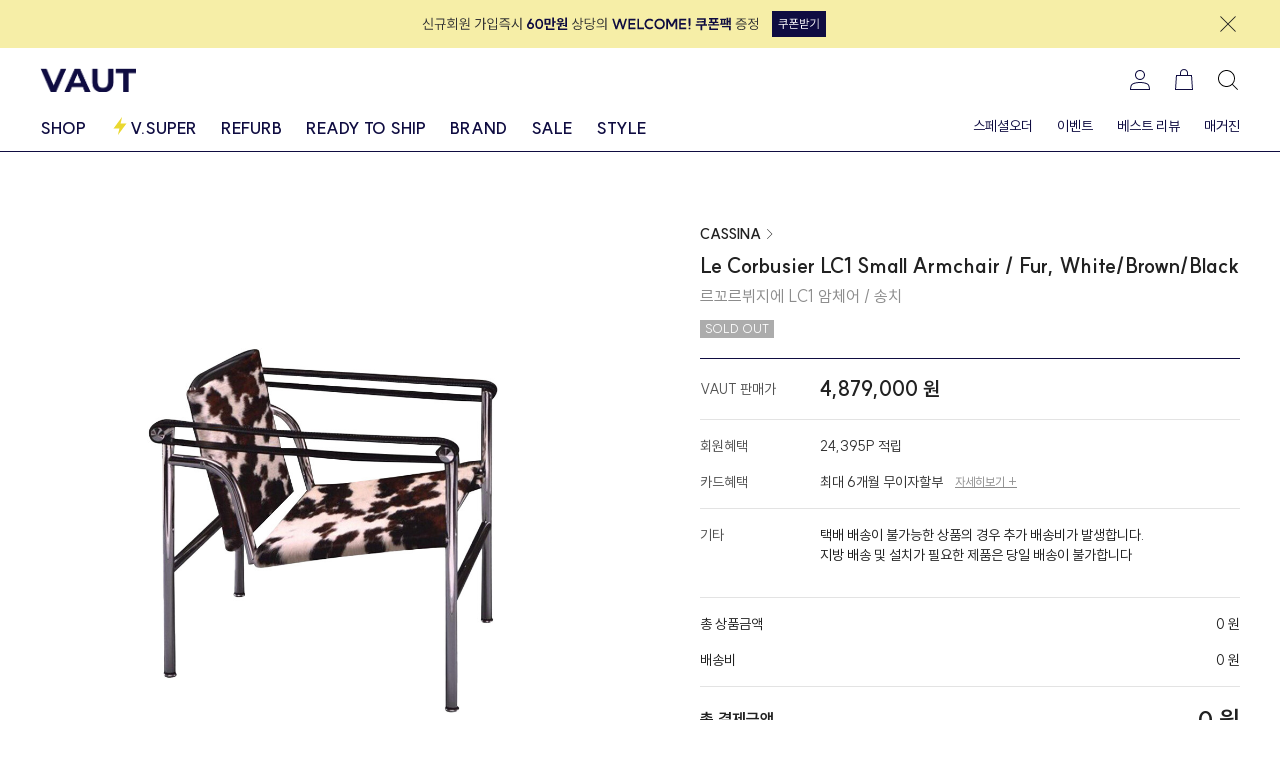

--- FILE ---
content_type: text/html; charset=UTF-8
request_url: https://vaut.co.kr/products/305348
body_size: 205711
content:
<!DOCTYPE html>
<html lang="ko">
    <head>
        <meta charset="UTF-8" />
        <meta http-equiv="X-UA-Compatible" content="IE=edge" />
        <meta
            id="viewport"
            name="viewport"
            content="width=device-width, initial-scale=1.0, maximum-scale=1, user-scalable=no"
        />

        <title>르꼬르뷔지에 LC1 암체어 / 송치, CASSINA</title>
        <meta
            name="description"
            content="프리츠한센,USM,루이스폴센,베르판,knoll,까시나,아르떼미데 등 유럽 현지의 프리미엄 홈스타일링 제품을 합리적인 가격에 선보입니다."
        />
        <meta property="og:type" name="og:type" content="website" />
        <meta property="og:title" name="og:title" content="르꼬르뷔지에 LC1 암체어 / 송치, CASSINA" />
        <meta
            property="og:description"
            name="og:description"
            content="프리츠한센,USM,루이스폴센,베르판,knoll,까시나,아르떼미데 등 유럽 현지의 프리미엄 홈스타일링 제품을 합리적인 가격에 선보입니다."
        />
        <meta property="og:image" name="og:image" content="https://d1poeoo5rvdiey.cloudfront.net/products/305348/ptcx4zG2WpezmmSOh10A6EqMBm56Tiju33ONuQju.png" />
        <meta property="og:url" name="og:url" content="https://vaut.co.kr/products/305348" />

        
        <link
            rel="apple-touch-icon"
            sizes="57x57"
            href="/favicons/apple-icon-57x57.png"
        />
        <link
            rel="apple-touch-icon"
            sizes="60x60"
            href="/favicons/apple-icon-60x60.png"
        />
        <link
            rel="apple-touch-icon"
            sizes="72x72"
            href="/favicons/apple-icon-72x72.png"
        />
        <link
            rel="apple-touch-icon"
            sizes="76x76"
            href="/favicons/apple-icon-76x76.png"
        />
        <link
            rel="apple-touch-icon"
            sizes="114x114"
            href="/favicons/apple-icon-114x114.png"
        />
        <link
            rel="apple-touch-icon"
            sizes="120x120"
            href="/favicons/apple-icon-120x120.png"
        />
        <link
            rel="apple-touch-icon"
            sizes="144x144"
            href="/favicons/apple-icon-144x144.png"
        />
        <link
            rel="apple-touch-icon"
            sizes="152x152"
            href="/favicons/apple-icon-152x152.png"
        />
        <link
            rel="apple-touch-icon"
            sizes="180x180"
            href="/favicons/apple-icon-180x180.png"
        />
        <link
            rel="icon"
            type="image/png"
            sizes="192x192"
            href="/favicons/android-icon-192x192.png"
        />
        <link
            rel="icon"
            type="image/png"
            sizes="32x32"
            href="/favicons/favicon-32x32.png"
        />
        <link
            rel="icon"
            type="image/png"
            sizes="96x96"
            href="/favicons/favicon-96x96.png"
        />
        <link
            rel="icon"
            type="image/png"
            sizes="16x16"
            href="/favicons/favicon-16x16.png"
        />
        <link rel="manifest" href="/favicons/manifest.json" />
        <meta name="msapplication-TileColor" content="#0F0C41" />
        <meta name="msapplication-TileImage" content="/ms-icon-144x144.png" />
        <meta name="theme-color" content="#0F0C41" />

         
        <script>
            window.addEventListener('DOMContentLoaded', function () {
                if (screen.width < 375) {
                    let viewport = document.getElementById('viewport');
                    viewport.setAttribute(
                        'content',
                        'user-scalable=no, width=375, maximum-scale=1'
                    );
                }
            });

            window.addEventListener('resize', function () {
                let viewport = document.getElementById('viewport');

                if (screen.width < 375) {
                    viewport.setAttribute(
                        'content',
                        'width=375, maximum-scale=1, user-scalable=no'
                    );
                } else {
                    viewport.setAttribute(
                        'content',
                        'width=device-width, initial-scale=1.0, maximum-scale=1, user-scalable=no'
                    );
                }
            });
        </script>

                <meta
            name="facebook-domain-verification"
            content="z72dk5lj2vfv13muvb2sh00l356iy4"
        />
        <meta
            name="naver-site-verification"
            content="2084872df04624ceeb93ec77f1ad19bd434fdc5e"
        />
        
        <meta name="csrf-token" content="RG8h3axQX9jhGdJnovv4oI0o2t9vEyA1IqUUUMiS" />

        
        <link
            href="https://cdn.jsdelivr.net/gh/sunn-us/SUIT/fonts/static/woff2/SUIT.css"
            rel="stylesheet"
        />
        <link rel="stylesheet" href="https://use.typekit.net/hky1qqm.css" />

        <link rel="preconnect" href="https://fonts.googleapis.com" />
        <link rel="preconnect" href="https://fonts.gstatic.com" crossorigin />
        <link
            href="https://fonts.googleapis.com/css2?family=Montserrat:wght@500;700&display=swap"
            rel="stylesheet"
        />

        
        <link href="/css/app.css?id=9772a92317c28c2a1e88" rel="stylesheet" />
        <script src="/js/app.js?id=9dc0ae99e09f0c2a45f3"></script>

        
        <script
            defer
            src="https://unpkg.com/alpinejs@3.2.4/dist/cdn.min.js"
        ></script>

        
        <script
            type="text/javascript"
            src="https://code.jquery.com/jquery-1.12.4.min.js"
        ></script>

        
        <link
            rel="stylesheet"
            href="https://unpkg.com/swiper@6.8.4/swiper-bundle.min.css"
        />
        <script src="https://unpkg.com/swiper@6.8.4/swiper-bundle.min.js"></script>

        
        <script src="https://unpkg.com/sweetalert/dist/sweetalert.min.js"></script>

        
        <script src="https://unpkg.com/@popperjs/core@2"></script>
        <script src="https://unpkg.com/tippy.js@6"></script>

        
        <script src="//t1.daumcdn.net/mapjsapi/bundle/postcode/prod/postcode.v2.js"></script>

        
        <script src="https://nsp.pay.naver.com/sdk/js/naverpay.min.js"></script>

        <script>
            function getCookie(name) {
                const match = document.cookie.match(
                    new RegExp('(^| )' + name + '=([^;]+)')
                );
                return match ? decodeURIComponent(match[2]) : null;
            }

            function generateEventId() {
                return crypto.randomUUID();
            }
        </script>

                <script
            async
            src="https://cdn.onetag.co.kr/0/tcs.js?eid=sl3y9fa7se9esl3y9fa7se"
        ></script>

        <!-- Google tag (gtag.js) -->
        <script
            async
            src="https://www.googletagmanager.com/gtag/js?id=G-7EHB10MB17"
        ></script>
        <script>
            window.dataLayer = window.dataLayer || [];
            function gtag() {
                dataLayer.push(arguments);
            }
            gtag('js', new Date());

            gtag('config', 'G-7EHB10MB17');
        </script>

        
        <script type="text/javascript">
            (function (c, l, a, r, i, t, y) {
                c[a] =
                    c[a] ||
                    function () {
                        (c[a].q = c[a].q || []).push(arguments);
                    };
                t = l.createElement(r);
                t.async = 1;
                t.src = 'https://www.clarity.ms/tag/' + i;
                y = l.getElementsByTagName(r)[0];
                y.parentNode.insertBefore(t, y);
            })(window, document, 'clarity', 'script', 'jxfkgp2du9');
        </script>

        <!-- ADN3.0 Tracker[공통] start -->
        <script
            src="//fin.rainbownine.net/js/across_adn_3.0.1.js"
            type="text/javascript"
        ></script>
        <!-- ADN3.0 Tracker[공통] end -->

        
        <script>
            !(function (f, b, e, v, n, t, s) {
                if (f.fbq) return;
                n = f.fbq = function () {
                    n.callMethod
                        ? n.callMethod.apply(n, arguments)
                        : n.queue.push(arguments);
                };
                if (!f._fbq) f._fbq = n;
                n.push = n;
                n.loaded = !0;
                n.version = '2.0';
                n.queue = [];
                t = b.createElement(e);
                t.async = !0;
                t.src = v;
                s = b.getElementsByTagName(e)[0];
                s.parentNode.insertBefore(t, s);
            })(
                window,
                document,
                'script',
                'https://connect.facebook.net/en_US/fbevents.js'
            );

                        fbq('init', '438362681268138');
            

            const eventId = generateEventId();
            const fbp = getCookie('_fbp');
            const fbc = getCookie('_fbc');

            fbq(
                'track',
                'PageView',
                {},
                {
                    eventID: eventId,
                }
            );

            axios
                .post('/api/meta-pixel/page-view', {
                    event_id: eventId,
                    fbp,
                    fbc,
                })
                .catch((error) => {
                    console.error('Meta event error', error);
                });
        </script>

         <style >[wire\:loading], [wire\:loading\.delay], [wire\:loading\.inline-block], [wire\:loading\.inline], [wire\:loading\.block], [wire\:loading\.flex], [wire\:loading\.table], [wire\:loading\.grid] {display: none;}[wire\:loading\.delay\.shortest], [wire\:loading\.delay\.shorter], [wire\:loading\.delay\.short], [wire\:loading\.delay\.long], [wire\:loading\.delay\.longer], [wire\:loading\.delay\.longest] {display:none;}[wire\:offline] {display: none;}[wire\:dirty]:not(textarea):not(input):not(select) {display: none;}input:-webkit-autofill, select:-webkit-autofill, textarea:-webkit-autofill {animation-duration: 50000s;animation-name: livewireautofill;}@keyframes livewireautofill { from {} }</style>
    </head>

    <body>
        <header
    x-data="headerComponent()"
    class="sticky top-0 left-0 z-40 w-full bg-white"
>
    <div class="w-full border-blue-100 xl:border-b xl:pb-0">
        
        <div id="header-banner" class="relative hidden">
            <div class="h-12 bg-yellow-20">
                <div class="container h-full">
                    <div class="flex h-full items-center">
                        <div class="mx-auto">
                            <a
                                href="https://vaut.co.kr/events/6"
                                class="block"
                            >
                                <div class="flex items-center justify-center">
                                    <img
                                        src="/images/banners/welcome-coupon.svg"
                                        alt="welcome coupon"
                                        class="w-full"
                                    />
                                </div>
                            </a>
                        </div>
                        <div class="ml-2 flex">
                            <button type="button" onclick="closeHeaderBanner()">
                                <svg width="24" height="24" fill="none" xmlns="http://www.w3.org/2000/svg">
    <g clip-path="url(#a)">
        <path
            d="m19.95 4.75-.7-.7L12 11.29 4.75 4.05l-.7.7L11.29 12l-7.24 7.25.7.7L12 12.71l7.25 7.24.7-.7L12.71 12l7.24-7.25Z"
            fill="#212121"
        />
    </g>
    <defs>
        <clipPath id="a"><path fill="#fff" d="M0 0h24v24H0z" /></clipPath>
    </defs>
</svg>
                            </button>
                        </div>
                    </div>
                </div>
            </div>
        </div>

        
        <div class="container hidden xl:block">
            
            <div class="relative mb-1 flex items-center justify-between py-5">
                
                <a href="https://vaut.co.kr" class="flex items-center">
                    <img
                        src="/images/logo.png"
                        alt="logo"
                        width="96"
                        height="24"
                    />
                </a>
                
                <nav class="flex items-center space-x-5">
                                         <a
                        href="https://vaut.co.kr/auth/login"
                        class="fill-blue-100"
                    >
                        <img src="/images/icons/my-on.svg" alt="" />
                    </a>
                                        <div class="relative">
                        <a
                            href="https://vaut.co.kr/carts"
                            class="fill-blue-100"
                        >
                            <svg
    width="24"
    height="24"
    xmlns="http://www.w3.org/2000/svg"
    class="fill-current"
    style="fill: inherit"
>
    <g clip-path="url(#a)">
        <path
            d="M20 7h-3.99V5c0-2.29-1.69-3.95-4.01-3.95S7.99 2.71 7.99 5v2H4L3 22h18L20 7ZM8.99 5c0-1.74 1.24-2.95 3.01-2.95 1.77 0 3.01 1.21 3.01 2.95v2H8.99V5ZM4.07 21l.87-13h14.13l.87 13H4.07Z"
        />
    </g>
    <defs>
        <clipPath id="a"><path fill="#fff" d="M0 0h24v24H0z" /></clipPath>
    </defs>
</svg>
                        </a>
                        <span
                            id="cartBadge"
                            class="absolute top-4 left-4 flex h-3 w-3 items-center justify-center rounded-full bg-yellow-40 text-xxxs text-blue-100"
                        ></span>
                    </div>
                    <button
                        type="button"
                        @click="openSearchModal()"
                        class="fill-blue-100"
                    >
                        <img src="/images/icons/search.svg" alt="" />
                    </button>
                </nav>
            </div>

            <nav class="-mb-px flex justify-between">
                <div class="flex space-x-6">
                    <div class="group">
                        <button
                            type="button"
                            class="pb-3 text-blue-100 hover:text-yellow-60 block text-base font-bold"
                        >
                            SHOP
                        </button>
                        <div
    class="absolute left-0 hidden w-full border-b border-blue-100 bg-white px-10 py-5 group-hover:block"
>
    <div class="container flex w-full justify-between">
        <nav class="flex space-x-8 text-sm">
                        <ul>
                <li class="mb-2">
                    <a
                        href="https://vaut.co.kr/shop/categories/furniture/products"
                        class="hover:text-yellow-60"
                    >
                        <span class="font-bold uppercase"
                            >Furniture</span
                        >
                        <span class="text-gray-50">〉</span>
                    </a>
                </li>
                <ul class="space-y-2">
                                        <li>
                        <a
                            href="https://vaut.co.kr/shop/categories/furniture/products?category2=table"
                            class="hover:text-yellow-60"
                            >테이블</a
                        >
                    </li>
                                        <li>
                        <a
                            href="https://vaut.co.kr/shop/categories/furniture/products?category2=chair"
                            class="hover:text-yellow-60"
                            >의자</a
                        >
                    </li>
                                        <li>
                        <a
                            href="https://vaut.co.kr/shop/categories/furniture/products?category2=sofa"
                            class="hover:text-yellow-60"
                            >소파</a
                        >
                    </li>
                                        <li>
                        <a
                            href="https://vaut.co.kr/shop/categories/furniture/products?category2=stool"
                            class="hover:text-yellow-60"
                            >스툴</a
                        >
                    </li>
                                        <li>
                        <a
                            href="https://vaut.co.kr/shop/categories/furniture/products?category2=storage"
                            class="hover:text-yellow-60"
                            >수납</a
                        >
                    </li>
                                        <li>
                        <a
                            href="https://vaut.co.kr/shop/categories/furniture/products?category2=trolley"
                            class="hover:text-yellow-60"
                            >트롤리</a
                        >
                    </li>
                                        <li>
                        <a
                            href="https://vaut.co.kr/shop/categories/furniture/products?category2=coat-rack"
                            class="hover:text-yellow-60"
                            >행거</a
                        >
                    </li>
                                        <li>
                        <a
                            href="https://vaut.co.kr/shop/categories/furniture/products?category2=bed"
                            class="hover:text-yellow-60"
                            >침대</a
                        >
                    </li>
                                        <li>
                        <a
                            href="https://vaut.co.kr/shop/categories/furniture/products?category2=desk"
                            class="hover:text-yellow-60"
                            >책상</a
                        >
                    </li>
                                        <li>
                        <a
                            href="https://vaut.co.kr/shop/categories/furniture/products?category2=shelf"
                            class="hover:text-yellow-60"
                            >선반</a
                        >
                    </li>
                                        <li>
                        <a
                            href="https://vaut.co.kr/shop/categories/furniture/products?category2=others"
                            class="hover:text-yellow-60"
                            >기타</a
                        >
                    </li>
                                    </ul>
            </ul>
                        <ul>
                <li class="mb-2">
                    <a
                        href="https://vaut.co.kr/shop/categories/lighting/products"
                        class="hover:text-yellow-60"
                    >
                        <span class="font-bold uppercase"
                            >Lighting</span
                        >
                        <span class="text-gray-50">〉</span>
                    </a>
                </li>
                <ul class="space-y-2">
                                        <li>
                        <a
                            href="https://vaut.co.kr/shop/categories/lighting/products?category2=pendant"
                            class="hover:text-yellow-60"
                            >펜던트 조명</a
                        >
                    </li>
                                        <li>
                        <a
                            href="https://vaut.co.kr/shop/categories/lighting/products?category2=table"
                            class="hover:text-yellow-60"
                            >테이블 조명</a
                        >
                    </li>
                                        <li>
                        <a
                            href="https://vaut.co.kr/shop/categories/lighting/products?category2=floor"
                            class="hover:text-yellow-60"
                            >플로어 조명</a
                        >
                    </li>
                                        <li>
                        <a
                            href="https://vaut.co.kr/shop/categories/lighting/products?category2=wall"
                            class="hover:text-yellow-60"
                            >벽 조명</a
                        >
                    </li>
                                        <li>
                        <a
                            href="https://vaut.co.kr/shop/categories/lighting/products?category2=others"
                            class="hover:text-yellow-60"
                            >기타</a
                        >
                    </li>
                                    </ul>
            </ul>
                        <ul>
                <li class="mb-2">
                    <a
                        href="https://vaut.co.kr/shop/categories/kitchen/products"
                        class="hover:text-yellow-60"
                    >
                        <span class="font-bold uppercase"
                            >Kitchen</span
                        >
                        <span class="text-gray-50">〉</span>
                    </a>
                </li>
                <ul class="space-y-2">
                                        <li>
                        <a
                            href="https://vaut.co.kr/shop/categories/kitchen/products?category2=dish"
                            class="hover:text-yellow-60"
                            >그릇</a
                        >
                    </li>
                                        <li>
                        <a
                            href="https://vaut.co.kr/shop/categories/kitchen/products?category2=cup"
                            class="hover:text-yellow-60"
                            >컵</a
                        >
                    </li>
                                        <li>
                        <a
                            href="https://vaut.co.kr/shop/categories/kitchen/products?category2=cutlery"
                            class="hover:text-yellow-60"
                            >커트러리</a
                        >
                    </li>
                                        <li>
                        <a
                            href="https://vaut.co.kr/shop/categories/kitchen/products?category2=cutting-board"
                            class="hover:text-yellow-60"
                            >커팅보드</a
                        >
                    </li>
                                        <li>
                        <a
                            href="https://vaut.co.kr/shop/categories/kitchen/products?category2=pot-jug"
                            class="hover:text-yellow-60"
                            >티팟/저그</a
                        >
                    </li>
                                        <li>
                        <a
                            href="https://vaut.co.kr/shop/categories/kitchen/products?category2=bowl"
                            class="hover:text-yellow-60"
                            >볼</a
                        >
                    </li>
                                        <li>
                        <a
                            href="https://vaut.co.kr/shop/categories/kitchen/products?category2=plate"
                            class="hover:text-yellow-60"
                            >플레이트</a
                        >
                    </li>
                                        <li>
                        <a
                            href="https://vaut.co.kr/shop/categories/kitchen/products?category2=platter-tray"
                            class="hover:text-yellow-60"
                            >플래터/트레이</a
                        >
                    </li>
                                        <li>
                        <a
                            href="https://vaut.co.kr/shop/categories/kitchen/products?category2=stemware"
                            class="hover:text-yellow-60"
                            >스템웨어</a
                        >
                    </li>
                                        <li>
                        <a
                            href="https://vaut.co.kr/shop/categories/kitchen/products?category2=cooking-ware"
                            class="hover:text-yellow-60"
                            >쿠킹웨어</a
                        >
                    </li>
                                        <li>
                        <a
                            href="https://vaut.co.kr/shop/categories/kitchen/products?category2=others"
                            class="hover:text-yellow-60"
                            >기타</a
                        >
                    </li>
                                    </ul>
            </ul>
                        <ul>
                <li class="mb-2">
                    <a
                        href="https://vaut.co.kr/shop/categories/home-office/products"
                        class="hover:text-yellow-60"
                    >
                        <span class="font-bold uppercase"
                            >Home Office</span
                        >
                        <span class="text-gray-50">〉</span>
                    </a>
                </li>
                <ul class="space-y-2">
                                        <li>
                        <a
                            href="https://vaut.co.kr/shop/categories/home-office/products?category2=desk"
                            class="hover:text-yellow-60"
                            >책상</a
                        >
                    </li>
                                        <li>
                        <a
                            href="https://vaut.co.kr/shop/categories/home-office/products?category2=chair"
                            class="hover:text-yellow-60"
                            >의자</a
                        >
                    </li>
                                        <li>
                        <a
                            href="https://vaut.co.kr/shop/categories/home-office/products?category2=shelf"
                            class="hover:text-yellow-60"
                            >선반</a
                        >
                    </li>
                                        <li>
                        <a
                            href="https://vaut.co.kr/shop/categories/home-office/products?category2=stool"
                            class="hover:text-yellow-60"
                            >스툴</a
                        >
                    </li>
                                        <li>
                        <a
                            href="https://vaut.co.kr/shop/categories/home-office/products?category2=others"
                            class="hover:text-yellow-60"
                            >기타</a
                        >
                    </li>
                                    </ul>
            </ul>
                        <ul>
                <li class="mb-2">
                    <a
                        href="https://vaut.co.kr/shop/categories/home-accessory/products"
                        class="hover:text-yellow-60"
                    >
                        <span class="font-bold uppercase"
                            >Home Accessory</span
                        >
                        <span class="text-gray-50">〉</span>
                    </a>
                </li>
                <ul class="space-y-2">
                                        <li>
                        <a
                            href="https://vaut.co.kr/shop/categories/home-accessory/products?category2=mirror"
                            class="hover:text-yellow-60"
                            >거울</a
                        >
                    </li>
                                        <li>
                        <a
                            href="https://vaut.co.kr/shop/categories/home-accessory/products?category2=clock"
                            class="hover:text-yellow-60"
                            >시계</a
                        >
                    </li>
                                        <li>
                        <a
                            href="https://vaut.co.kr/shop/categories/home-accessory/products?category2=textile"
                            class="hover:text-yellow-60"
                            >패브릭</a
                        >
                    </li>
                                        <li>
                        <a
                            href="https://vaut.co.kr/shop/categories/home-accessory/products?category2=vase"
                            class="hover:text-yellow-60"
                            >꽃병</a
                        >
                    </li>
                                        <li>
                        <a
                            href="https://vaut.co.kr/shop/categories/home-accessory/products?category2=carpet"
                            class="hover:text-yellow-60"
                            >카펫</a
                        >
                    </li>
                                        <li>
                        <a
                            href="https://vaut.co.kr/shop/categories/home-accessory/products?category2=others"
                            class="hover:text-yellow-60"
                            >기타</a
                        >
                    </li>
                                    </ul>
            </ul>
                        <ul>
                <li class="mb-2">
                    <a
                        href="https://vaut.co.kr/shop/categories/outdoor/products"
                        class="hover:text-yellow-60"
                    >
                        <span class="font-bold uppercase"
                            >Outdoor</span
                        >
                        <span class="text-gray-50">〉</span>
                    </a>
                </li>
                <ul class="space-y-2">
                                        <li>
                        <a
                            href="https://vaut.co.kr/shop/categories/outdoor/products?category2=table"
                            class="hover:text-yellow-60"
                            >테이블</a
                        >
                    </li>
                                        <li>
                        <a
                            href="https://vaut.co.kr/shop/categories/outdoor/products?category2=chair"
                            class="hover:text-yellow-60"
                            >의자</a
                        >
                    </li>
                                        <li>
                        <a
                            href="https://vaut.co.kr/shop/categories/outdoor/products?category2=stool"
                            class="hover:text-yellow-60"
                            >스툴</a
                        >
                    </li>
                                        <li>
                        <a
                            href="https://vaut.co.kr/shop/categories/outdoor/products?category2=storage"
                            class="hover:text-yellow-60"
                            >수납</a
                        >
                    </li>
                                        <li>
                        <a
                            href="https://vaut.co.kr/shop/categories/outdoor/products?category2=sofa"
                            class="hover:text-yellow-60"
                            >소파</a
                        >
                    </li>
                                        <li>
                        <a
                            href="https://vaut.co.kr/shop/categories/outdoor/products?category2=lighting"
                            class="hover:text-yellow-60"
                            >조명</a
                        >
                    </li>
                                        <li>
                        <a
                            href="https://vaut.co.kr/shop/categories/outdoor/products?category2=others"
                            class="hover:text-yellow-60"
                            >기타</a
                        >
                    </li>
                                    </ul>
            </ul>
                    </nav>
        <div class="w-full xl:w-96">
    <h3 class="text-sm font-bold">BEST BRANDS</h3>
    <div class="mt-3 grid grid-cols-2 gap-2">
                <a
            href="https://vaut.co.kr/brands/carl-hansen-son"
            class="flex h-15 w-full items-center justify-center bg-gray-50"
            style="
                background-image: url('https://d1poeoo5rvdiey.cloudfront.net/brands/carl-hansen-son/TkwPPuVJ61rtWw7iuQxcx8NGYu2k4ySyDKVQjiu5.jpg');
                background-size: cover;
            "
        >
            <span class="text-sm font-bold uppercase text-white"
                >CARL HANSEN &amp; SON</span
            >
        </a>
                <a
            href="https://vaut.co.kr/brands/fritz-hansen"
            class="flex h-15 w-full items-center justify-center bg-gray-50"
            style="
                background-image: url('https://d1poeoo5rvdiey.cloudfront.net/brands/fritz-hansen/gcYbHreRhZSJwLQE9ITrlFUICuOoc64OSxJ2xRIR.jpg');
                background-size: cover;
            "
        >
            <span class="text-sm font-bold uppercase text-white"
                >FRITZ HANSEN</span
            >
        </a>
                <a
            href="https://vaut.co.kr/brands/knoll"
            class="flex h-15 w-full items-center justify-center bg-gray-50"
            style="
                background-image: url('https://d1poeoo5rvdiey.cloudfront.net/brands/knoll/Mtr7USBFAhFvTwWiD24eJha1uojEIcZ3iiUGI1V8.jpg');
                background-size: cover;
            "
        >
            <span class="text-sm font-bold uppercase text-white"
                >KNOLL</span
            >
        </a>
                <a
            href="https://vaut.co.kr/brands/vitra"
            class="flex h-15 w-full items-center justify-center bg-gray-50"
            style="
                background-image: url('https://d1poeoo5rvdiey.cloudfront.net/brands/vitra/ZKMMX0QSqlsVQ21heCj7lTqsFS8M0hx2xzmRdyEM.jpg');
                background-size: cover;
            "
        >
            <span class="text-sm font-bold uppercase text-white"
                >VITRA</span
            >
        </a>
                <a
            href="https://vaut.co.kr/brands/louis-poulsen"
            class="flex h-15 w-full items-center justify-center bg-gray-50"
            style="
                background-image: url('https://d1poeoo5rvdiey.cloudfront.net/brands/louis-poulsen/tObD1FmrLtnp8VeO6oo6aOxGScejX8BQ3VNg5Y54.jpg');
                background-size: cover;
            "
        >
            <span class="text-sm font-bold uppercase text-white"
                >LOUIS POULSEN</span
            >
        </a>
                <a
            href="https://vaut.co.kr/brands/verpan"
            class="flex h-15 w-full items-center justify-center bg-gray-50"
            style="
                background-image: url('https://d1poeoo5rvdiey.cloudfront.net/brands/verpan/8E4a8o9eedybFhmNJUjVJKUvJ7v27szLJhRddVES.jpg');
                background-size: cover;
            "
        >
            <span class="text-sm font-bold uppercase text-white"
                >VERPAN</span
            >
        </a>
                <a
            href="https://vaut.co.kr/brands/kartell"
            class="flex h-15 w-full items-center justify-center bg-gray-50"
            style="
                background-image: url('https://d1poeoo5rvdiey.cloudfront.net/brands/kartell/aqaQNO8HEfWHa74qp5JrlIZ4rnpTXtSsH8WJGKC7.jpg');
                background-size: cover;
            "
        >
            <span class="text-sm font-bold uppercase text-white"
                >KARTELL</span
            >
        </a>
                <a
            href="https://vaut.co.kr/brands/cassina"
            class="flex h-15 w-full items-center justify-center bg-gray-50"
            style="
                background-image: url('https://d1poeoo5rvdiey.cloudfront.net/brands/cassina/wfEfG7GhaElCamYniZoG9wr4BV6PURTEnPK2Quov.jpg');
                background-size: cover;
            "
        >
            <span class="text-sm font-bold uppercase text-white"
                >CASSINA</span
            >
        </a>
                <a
            href="https://vaut.co.kr/brands/ginori-1735"
            class="flex h-15 w-full items-center justify-center bg-gray-50"
            style="
                background-image: url('https://d1poeoo5rvdiey.cloudfront.net/brands/ginori-1735/ktp6pfkMRXsKlqVQbqiYlzd4OF917xF2MAP0gjVf.jpg');
                background-size: cover;
            "
        >
            <span class="text-sm font-bold uppercase text-white"
                >GINORI 1735</span
            >
        </a>
                <a
            href="https://vaut.co.kr/brands/bb-italia"
            class="flex h-15 w-full items-center justify-center bg-gray-50"
            style="
                background-image: url('https://d1poeoo5rvdiey.cloudfront.net/brands/bb-italia/EwwV68mAWHHPc4twPJHQGBIXbab4F2cLJCaVr6f0.jpg');
                background-size: cover;
            "
        >
            <span class="text-sm font-bold uppercase text-white"
                >B&amp;B Italia</span
            >
        </a>
            </div>
</div>
    </div>
</div>
                    </div>
                    <a
                        href="https://vaut.co.kr/super"
                        class="pb-3 text-blue-100 hover:text-yellow-60 flex text-base font-bold"
                    >
                        <svg width="20" height="20" fill="none" xmlns="http://www.w3.org/2000/svg">
    <g clip-path="url(#a)">
        <path
            d="M16.55 7.425h-5.942L12.167.833 3.45 12.575h5.942l-1.559 6.592L16.55 7.425Z"
            fill="#EAD830"
        />
    </g>
    <defs>
        <clipPath id="a"><path fill="#fff" d="M0 0h20v20H0z" /></clipPath>
    </defs>
</svg>
                        <span style="color: inherit">V.SUPER</span></a
                    >
                    <a
                        href="https://vaut.co.kr/refurb"
                        class="pb-3 text-blue-100 hover:text-yellow-60 block text-base font-bold"
                        >REFURB</a
                    >
                    <a
                        href="https://vaut.co.kr/ready-to-ship"
                        class="pb-3 text-blue-100 hover:text-yellow-60 block text-base font-bold"
                        >READY TO SHIP</a
                    >
                    <a
                        href="https://vaut.co.kr/brands"
                        class="pb-3 text-blue-100 hover:text-yellow-60 block text-base font-bold"
                        >BRAND</a
                    >
                    <a
                        href="https://vaut.co.kr/events/products"
                        class="pb-3 text-blue-100 hover:text-yellow-60 block text-base font-bold"
                        >SALE</a
                    >
                    <a
                        href="https://vaut.co.kr/styles"
                        class="pb-3 text-blue-100 hover:text-yellow-60 block text-base font-bold"
                        >STYLE</a
                    >
                </div>
                <div class="flex space-x-6">
                    <a
                        href="https://vaut.co.kr/special-orders/create"
                        class="pb-3 text-blue-100 hover:text-yellow-60 hover:font-bold block text-sm"
                        >스페셜오더</a
                    >
                    <a
                        href="https://vaut.co.kr/events"
                        class="pb-3 text-blue-100 hover:text-yellow-60 hover:font-bold block text-sm"
                        >이벤트</a
                    >
                    <a
                        href="https://vaut.co.kr/reviews"
                        class="pb-3 text-blue-100 hover:text-yellow-60 hover:font-bold block text-sm"
                        >베스트 리뷰</a
                    >
                    <a
                        href="https://vaut.co.kr/magazines"
                        class="pb-3 text-blue-100 hover:text-yellow-60 hover:font-bold block text-sm"
                        >매거진</a
                    >
                </div>
            </nav>
        </div>

         <div class="border-b border-blue-100 xl:hidden">
    <div class="relative flex h-12 items-center justify-center">
        <div class="absolute left-4 top-0 flex h-12 items-center">
            <button
                type="button"
                onclick="history.back()"
                class="fill-blue-100"
            >
                <svg
    width="24"
    height="24"
    xmlns="http://www.w3.org/2000/svg"
    class="fill-current"
    style="fill: inherit"
>
    <g clip-path="url(#a)">
        <path
            d="M22 11.5H3.91l7.99-7.99-.71-.7L2 12l9.19 9.19.71-.7-7.99-7.99H22v-1Z"
        />
    </g>
    <defs>
        <clipPath id="a">
            <path fill="#fff" d="M0 0h24v24H0z" />
        </clipPath>
    </defs>
</svg>
            </button>
        </div>

        <nav class="absolute top-0 right-4 flex h-12 items-center space-x-5">
            <a href="https://vaut.co.kr"><img src="/images/icons/home-on.svg" alt="" />
</a>
            <button
                type="button"
                @click="openSearchModal()"
                class="fill-blue-100"
            >
                <img src="/images/icons/search.svg" alt="" />
            </button>
            <div class="relative">
                <a href="https://vaut.co.kr/carts" class="fill-blue-100"
                    ><svg
    width="24"
    height="24"
    xmlns="http://www.w3.org/2000/svg"
    class="fill-current"
    style="fill: inherit"
>
    <g clip-path="url(#a)">
        <path
            d="M20 7h-3.99V5c0-2.29-1.69-3.95-4.01-3.95S7.99 2.71 7.99 5v2H4L3 22h18L20 7ZM8.99 5c0-1.74 1.24-2.95 3.01-2.95 1.77 0 3.01 1.21 3.01 2.95v2H8.99V5ZM4.07 21l.87-13h14.13l.87 13H4.07Z"
        />
    </g>
    <defs>
        <clipPath id="a"><path fill="#fff" d="M0 0h24v24H0z" /></clipPath>
    </defs>
</svg>
</a>
                <span
                    id="mobileCartBadge"
                    class="absolute top-4 left-4 flex h-3 w-3 items-center justify-center rounded-full bg-yellow-40 text-xxxs text-blue-100"
                ></span>
            </div>
        </nav>
    </div>
</div>
     </div>

    <div
    class="fixed inset-0 z-50 hidden xl:static"
    :class="{ 'hidden': !showSearchModal, 'block': showSearchModal }"
>
    <div
        @click="showSearchModal = false"
        class="fixed inset-0 bg-black bg-opacity-50 transition-opacity"
    ></div>

    <div
        class="fixed top-0 left-0 z-40 hidden h-full w-full bg-white xl:right-0 xl:left-auto xl:max-w-3xl"
        :class="{ 'hidden': !showSearchModal, 'block': showSearchModal }"
    >
        
        <button
            type="button"
            @click="showSearchModal = false"
            class="absolute top-12 right-12 hidden xl:block"
        >
            <svg
    width="40"
    height="40"
    viewBox="0 0 40 40"
    fill="none"
    xmlns="http://www.w3.org/2000/svg"
>
    <g clip-path="url(#clip0_407_24120)">
        <path
            d="M33.25 7.91667L32.0833 6.75L20 18.8167L7.91667 6.75L6.75 7.91667L18.8167 20L6.75 32.0833L7.91667 33.25L20 21.1833L32.0833 33.25L33.25 32.0833L21.1833 20L33.25 7.91667Z"
            fill="#212121"
        />
    </g>
    <defs>
        <clipPath id="clip0_407_24120">
            <rect width="40" height="40" fill="white" />
        </clipPath>
    </defs>
</svg>
        </button>

        <div class="xl:px-30 xl:pt-40">
            
            <div class="flex items-center">
                <div class="relative w-full">
                    <div
                        class="absolute top-3 left-4 flex flex-none items-center xl:hidden"
                    >
                        <button type="button" @click="showSearchModal = false">
                            <svg
    width="24"
    height="24"
    xmlns="http://www.w3.org/2000/svg"
    class="fill-current"
    style="fill: inherit"
>
    <g clip-path="url(#a)">
        <path
            d="M22 11.5H3.91l7.99-7.99-.71-.7L2 12l9.19 9.19.71-.7-7.99-7.99H22v-1Z"
        />
    </g>
    <defs>
        <clipPath id="a">
            <path fill="#fff" d="M0 0h24v24H0z" />
        </clipPath>
    </defs>
</svg>
                        </button>
                    </div>

                    <input
                        type="text"
                        x-ref="keyword"
                        x-model="keyword"
                        @keyup.enter="searchKeyword(keyword)"
                        class="w-full border border-t-0 border-l-0 border-r-0 border-gray-30 bg-white py-3 pl-14 pr-20 text-base placeholder:text-gray-40 focus:border-blue-100 focus:outline-none focus:ring-0 xl:border-b-2 xl:border-blue-100 xl:pl-0 xl:text-2xl"
                        placeholder="검색어를 입력해 주세요"
                    />

                    <template x-if="keyword.length > 0">
                        <button
                            type="button"
                            @click="clearKeyword()"
                            class="absolute top-2.5 right-12 z-10 scale-66 xl:top-3.5 xl:scale-100"
                        >
                            <svg width="32" height="32" fill="none" xmlns="http://www.w3.org/2000/svg">
    <circle r="16" transform="matrix(1 0 0 -1 16 16)" fill="#ACACAC" />
    <g clip-path="url(#a)">
        <path
            d="m23.95 8.75-.7-.7L16 15.29 8.75 8.05l-.7.7L15.29 16l-7.24 7.25.7.7L16 16.71l7.25 7.24.7-.7L16.71 16l7.24-7.25Z"
            fill="#fff"
        />
    </g>
    <defs>
        <clipPath id="a">
            <path fill="#fff" transform="translate(4 4)" d="M0 0h24v24H0z" />
        </clipPath>
    </defs>
</svg>
                        </button>
                    </template>
                    <button
                        type="button"
                        @click="searchKeyword(keyword)"
                        class="absolute top-2 right-3 z-10 scale-66 xl:right-1 xl:top-3 xl:scale-100"
                    >
                        <svg
    width="36"
    height="36"
    viewBox="0 0 36 36"
    fill="none"
    xmlns="http://www.w3.org/2000/svg"
>
    <g clip-path="url(#clip0_407_23128)">
        <path
            d="M33 31.95L25.26 24.21C27.27 21.96 28.485 19.005 28.485 15.75C28.5 8.715 22.785 3 15.75 3C8.715 3 3 8.715 3 15.75C3 22.785 8.715 28.5 15.75 28.5C19.005 28.5 21.96 27.27 24.21 25.275L31.95 33L33 31.95ZM4.5 15.75C4.5 9.54 9.54 4.5 15.75 4.5C21.96 4.5 27 9.54 27 15.75C27 21.96 21.96 27 15.75 27C9.54 27 4.5 21.96 4.5 15.75Z"
            fill="#212121"
        />
    </g>
    <defs>
        <clipPath id="clip0_407_23128">
            <rect width="36" height="36" fill="white" />
        </clipPath>
    </defs>
</svg>
                    </button>
                </div>
            </div>

            
            <div class="mt-5 px-5 xl:mt-12 xl:grid xl:grid-cols-2 xl:px-0">
                
                <div class="mb-12">
                    <div
                        class="mb-4 flex items-center justify-between xl:justify-start"
                    >
                        <h3 class="text-lg font-bold">최근 검색어</h3>
                        <template x-if="recentlyKeywords.length">
                            <button
                                type="button"
                                @click="deleteAllRecentlyKeywords()"
                                class="ml-3 text-sm text-gray-50 xl:text-base"
                            >
                                모두 지우기
                            </button>
                        </template>
                    </div>
                    <div>
                        <template x-if="!recentlyKeywords.length">
                            <p class="text-base text-gray-50">
                                최근 검색어가 없습니다
                            </p>
                        </template>

                        <ul>
                            <template
                                x-for="recentlyKeyword in recentlyKeywords"
                            >
                                <li
                                    class="mb-3 flex cursor-pointer items-center justify-between xl:justify-start"
                                >
                                    <button
                                        x-text="recentlyKeyword.name"
                                        @click="searchKeyword(recentlyKeyword.name)"
                                        class="text-left text-base"
                                    ></button>
                                    <button
                                        type="button"
                                        @click="deleteRecentlyKeyword(recentlyKeyword.id)"
                                        class="ml-2.5 hidden xl:block"
                                    >
                                        <svg width="14" height="14" fill="none" xmlns="http://www.w3.org/2000/svg">
    <path
        d="m13.625.958-.583-.583L7 6.408.958.375.375.958 6.408 7 .375 13.042l.583.583L7 7.592l6.042 6.033.583-.583L7.592 7 13.625.958Z"
        fill="#8C8C8C"
    />
</svg>
                                    </button>
                                    <button
                                        type="button"
                                        @click="deleteRecentlyKeyword(recentlyKeyword.id)"
                                        class="xl:hidden"
                                    >
                                        <svg width="20" height="20" fill="none" xmlns="http://www.w3.org/2000/svg">
    <circle r="10" transform="matrix(1 0 0 -1 10 10)" fill="#E3E3E3" />
    <path
        d="m14.415 5.972-.388-.389-4.028 4.023L5.97 5.583l-.389.39L9.604 10l-4.022 4.028.389.389 4.028-4.023 4.027 4.023.39-.39L10.392 10l4.022-4.028Z"
        fill="#8C8C8C"
    />
</svg>
                                    </button>
                                </li>
                            </template>
                        </ul>
                    </div>
                </div>
                
                <div>
                    <h3 class="mb-4 text-lg font-bold">인기 검색어</h3>
                    <ol class="grid grid-cols-2 xl:block">
                        <div>
                            <template
                                x-for="(bestKeyword1, index) in bestKeywords1"
                            >
                                <li class="mb-3 flex items-center">
                                    <span
                                        x-text="parseInt(index) + 1"
                                        class="w-4 text-base font-bold"
                                    ></span>
                                    <button
                                        x-text="bestKeyword1.name"
                                        @click="searchKeyword(bestKeyword1.name)"
                                        class="pl-3 text-base uppercase"
                                    ></button>
                                </li>
                            </template>
                        </div>
                        <div>
                            <template
                                x-for="(bestKeyword2, index) in bestKeywords2"
                            >
                                <li class="mb-3 flex items-center">
                                    <span
                                        x-text="parseInt(index) + 1"
                                        class="w-4 text-base font-bold"
                                    ></span>
                                    <button
                                        x-text="bestKeyword2.name"
                                        @click="searchKeyword(bestKeyword2.name)"
                                        class="pl-3 text-base uppercase"
                                    ></button>
                                </li>
                            </template>
                        </div>
                    </ol>
                </div>
            </div>
        </div>
    </div>
</div>
 
</header>

<script>
    function headerComponent() {
        return {
            showMyModal: false,
            keyword: '',
            showSearchModal: false,
            recentlyKeywords: [],
            bestKeywords1: [],
            bestKeywords2: [],
            openSearchModal() {
                axios.get('/search-keywords')
                    .then((res) => {
                        this.recentlyKeywords = res.data.recentlyKeywords
                        this.bestKeywords1 = res.data.bestKeywords1
                        this.bestKeywords2 = res.data.bestKeywords2
                    }).catch((err) => {
                    console.log(err)
                })

                this.showSearchModal = true
            },
            deleteRecentlyKeyword(id) {
                axios.delete(`/search-keywords/${id}`)
                    .then((res) => {
                        this.recentlyKeywords = res.data.recentlyKeywords
                    }).catch((err) => {
                    console.log(err)
                })
            },
            deleteAllRecentlyKeywords() {
                axios.delete('/search-keywords/all')
                    .then((res) => {
                        this.recentlyKeywords = []
                    }).catch((err) => {
                    console.log(err)
                })
            },
            clearKeyword() {
                this.keyword = ''

                this.$refs.keyword.focus()
            },
            searchKeyword(keyword) {
                if (keyword.length < 1) {
                    swal({
                        title: '검색어를 확인해 주세요',
                        text: '검색어는 1글자 이상 입력해 주세요',
                        buttons: {
                            confirm: {
                                text: '확인',
                            }
                        }
                    });

                    return;
                }

                if (keyword.length > 250) {
                    swal({
                        title: '검색어를 확인해 주세요',
                        text: '검색어는 최대 250글자입니다',
                        buttons: {
                            confirm: {
                                text: '확인',
                            }
                        }
                    });

                    return;
                }

                location.href = 'https://vaut.co.kr/search/products?keyword=' + keyword
            }
        }
    }
</script>

    <main
        x-data="{ mobileOptionSelectOpen: false, shownOptionSelect: '', showMobileOption: false, selectedTab: 0, showCardInfoModal: false, selectedEtcInfo1: false, selectedEtcInfo2: false, selectedEtcInfo3: false }"
        class="pb-14 xl:mt-18 xl:pb-24"
    >
        <div
            class="border-b-12 border-gray-10 pb-4 xl:border-b xl:border-blue-100 xl:pb-6"
        >
            
            <div class="container">
                <div class="xl:grid xl:grid-cols-2">
                    
                    <div class="-mx-5 w-screen xl:mx-0 xl:w-full">
                        <div class="swiper-container product-swiper">
                            <ul class="swiper-wrapper">
                                <!-- prettier-ignore -->
                                <li class="swiper-slide">
                                    <div class="aspect-w-1 aspect-h-1">
                                        <img
                                            src="https://d1poeoo5rvdiey.cloudfront.net/products/305348/ZTPqpXty65LuEcm5CevY82Pw5p0im5ZKbtkNo859.jpg"
                                            alt="product image"
                                            class="object-contain"
                                        />
                                    </div>
                                    <div class="absolute top-4 right-4 flex space-x-2">
                                                                                                                    </div>
                                </li>
                                                            </ul>

                            <div
                                class="swiper-scrollbar-wrapper -translate-x-1/2 transform xl:hidden"
                            >
                                <div class="swiper-scrollbar"></div>
                            </div>
                        </div>

                        <div
                            class="swiper-container thumbnail-swiper relative mt-3 hidden xl:block"
                        >
                            <ul class="swiper-wrapper">
                                <li class="swiper-slide">
                                    <div class="aspect-w-1 aspect-h-1">
                                        <img
                                            src="https://d1poeoo5rvdiey.cloudfront.net/products/305348/ZTPqpXty65LuEcm5CevY82Pw5p0im5ZKbtkNo859.jpg"
                                            alt="product image"
                                            class="rounded-sm object-contain"
                                        />
                                    </div>
                                </li>
                                                            </ul>

                            <div class="thumbnail-swiper-button-prev"></div>
                            <div class="thumbnail-swiper-button-next"></div>
                        </div>
                    </div>

                    <form wire:id="NnuTmqcsGVb8s2PFEWxn" wire:initial-data="{&quot;fingerprint&quot;:{&quot;id&quot;:&quot;NnuTmqcsGVb8s2PFEWxn&quot;,&quot;name&quot;:&quot;products.product-detail&quot;,&quot;locale&quot;:&quot;ko&quot;,&quot;path&quot;:&quot;products\/305348&quot;,&quot;method&quot;:&quot;GET&quot;},&quot;effects&quot;:{&quot;dispatches&quot;:[{&quot;event&quot;:&quot;callSwal3&quot;,&quot;data&quot;:{&quot;title&quot;:&quot;\uc7ac\uace0 \uc218\ub7c9\uc774 \ubd80\uc871\ud569\ub2c8\ub2e4&quot;,&quot;message&quot;:&quot;\uc120\ud0dd\ud558\uc2e0 \uc218\ub7c9\uc774 \uc7ac\uace0 \uc218\ub7c9\ubcf4\ub2e4 \ub9ce\uc2b5\ub2c8\ub2e4&quot;}}],&quot;listeners&quot;:[]},&quot;serverMemo&quot;:{&quot;children&quot;:[],&quot;errors&quot;:[],&quot;htmlHash&quot;:&quot;5efb9c8e&quot;,&quot;data&quot;:{&quot;product&quot;:[],&quot;categoryIds&quot;:[1],&quot;options&quot;:[],&quot;brand&quot;:[],&quot;groupProducts&quot;:[],&quot;shippingOptions&quot;:[],&quot;isLiked&quot;:false,&quot;items&quot;:[],&quot;selectedOptions&quot;:[],&quot;selectedShipping&quot;:[],&quot;quantity&quot;:0,&quot;totalPrice&quot;:0,&quot;totalOgSalePrice&quot;:0,&quot;totalSalePrice&quot;:0,&quot;totalShippingFee&quot;:0,&quot;totalFinalShippingFee&quot;:0,&quot;total&quot;:0,&quot;showMobileOption&quot;:false,&quot;membership&quot;:null,&quot;membershipDiscount&quot;:0,&quot;membershipSuperDiscount&quot;:0,&quot;firstCategory&quot;:&quot;Furniture&quot;,&quot;firstCategory2&quot;:&quot;Chair&quot;},&quot;dataMeta&quot;:{&quot;models&quot;:{&quot;product&quot;:{&quot;class&quot;:&quot;App\\Models\\Product&quot;,&quot;id&quot;:305348,&quot;relations&quot;:[&quot;categoryIds&quot;,&quot;categoryIds.category&quot;,&quot;categoryIds.category2&quot;,&quot;images&quot;,&quot;productGroup&quot;,&quot;brand&quot;,&quot;styleImageTags&quot;,&quot;options&quot;],&quot;connection&quot;:&quot;mysql&quot;},&quot;brand&quot;:{&quot;class&quot;:&quot;App\\Models\\Brand&quot;,&quot;id&quot;:12,&quot;relations&quot;:[],&quot;connection&quot;:&quot;mysql&quot;}},&quot;collections&quot;:[&quot;categoryIds&quot;],&quot;modelCollections&quot;:{&quot;options&quot;:{&quot;class&quot;:null,&quot;id&quot;:[],&quot;relations&quot;:[],&quot;connection&quot;:null}}},&quot;checksum&quot;:&quot;c5b6503d1f7a0ab7ad52882ffdf6ca136b40d89b617148e54564cf679ba108bd&quot;}}" wire:submit.prevent="submit">
    
    <div class="mt-5 flex w-full flex-col xl:mt-0 xl:pl-15">
        
        <div class="border-b border-gray-30 pb-4 xl:border-blue-100">
            <a
                href="https://vaut.co.kr/brands/cassina"
                class="flex items-center text-xs font-bold uppercase xl:text-sm"
            >
                <span class="mr-0.5">CASSINA</span>
                <svg width="12" height="12" fill="none" xmlns="http://www.w3.org/2000/svg">
    <g clip-path="url(#a)">
        <path
            d="M4.355 11 4 10.645 8.645 6 4 1.355 4.355 1l5 5-5 5Z"
            fill="#212121"
        />
    </g>
    <defs>
        <clipPath id="a"><path fill="#fff" d="M0 0h12v12H0z" /></clipPath>
    </defs>
</svg>
            </a>
            <h2 class="mt-2 text-base font-bold xl:text-xl">
                Le Corbusier LC1 Small Armchair / Fur, White/Brown/Black
            </h2>
            <h3 class="mt-1 text-sm text-gray-50 xl:text-base">
                르꼬르뷔지에 LC1 암체어 / 송치
            </h3>

            <!-- prettier-ignore-->
            <div class="mt-2 flex flex-wrap xl:mt-3">
                                    <span
    class="mr-1 mb-1 border border-gray-40 bg-gray-40 px-1 text-xxs text-white xl:text-xs"
    >SOLD OUT</span
>
                            </div>
        </div>

        
        <!-- prettier-ignore-->
        <div
            class="flex flex-col gap-y-3 border-b border-gray-30 py-4 xl:gap-y-4"
        >
            
                                                                        <div class="flex items-center">
                            <span class="w-28 text-sm text-gray-70 xl:w-30">
                                VAUT 판매가
                            </span>
                            <div class="flex items-center text-base font-bold xl:text-xl">
                                <span> 4,879,000 원 </span>
                            </div>
                        </div>
                                               
                    </div>

        
        <div class="border-b border-gray-30 py-4">
                        <div class="mb-3 flex items-center xl:mb-4">
                <span class="w-28 text-sm text-gray-70 xl:w-30">
                    회원혜택
                </span>
                <span class="text-sm text-gray-80"
                    >24,395P
                    적립</span
                >
            </div>
                        <div class="flex items-center">
                <span class="w-28 text-sm text-gray-70 xl:w-30">카드혜택</span>
                <div class="flex items-center">
                    <span class="text-sm text-gray-80"
                        >최대 6개월 무이자할부</span
                    >
                    <button
                        type="button"
                        @click="showCardInfoModal = true"
                        class="focus:border-primary focus:ring-primary ml-3 text-xxs text-gray-50 underline xl:text-xs"
                    >
                        자세히보기 +
                    </button>
                </div>
            </div>
        </div>

                 <div class="py-4">
            <div class="flex">
                <span class="w-28 text-sm text-gray-70 xl:w-30">기타</span>
                <div class="flex flex-col text-sm text-gray-80">
                    <span
                        >택배 배송이 불가능한 상품의 경우 추가 배송비가
                        발생합니다.</span
                    >
                    <span
                        > 지방
                        배송 및 설치가 필요한 제품은 당일 배송이 불가합니다
                        </span
                    >
                </div>
            </div>
        </div>

         
        <div
            class="fixed top-0 left-0 hidden h-full w-full bg-black bg-opacity-30 xl:hidden"
            :class="{ 'hidden': !showMobileOption, 'block': showMobileOption }"
            style="z-index: 49"
        ></div>
        <div
            @click.away="showMobileOption = false"
            class="fixed bottom-0 left-0 z-50 w-full xl:static xl:z-0"
        >
                         <div
                class="product-mobile-buttons relative flex items-center bg-gray-30 xl:hidden"
                :class="{ 'hidden': showMobileOption, 'block': !showMobileOption }"
            >
                <div
                    class="flex h-16 w-18 flex-none items-center justify-center"
                >
                    <div
                        class="flex h-6 w-18 items-center justify-center border-r border-white"
                    >
                        <button
                            type="button"
                            wire:click="toggleLikedProduct"
                            class="flex items-center justify-center "
                        >
                                                        <img src="/images/icons/heart-white.svg" alt="heart white" />
                                                    </button>
                    </div>
                </div>
                <div
                    class="flex h-16 flex-grow items-center justify-center text-xl text-white"
                >
                    SOLD OUT
                </div>
            </div>
             
            <div
                class="hidden bg-white px-4 pt-2 pb-4 xl:mb-6 xl:block xl:px-0 xl:pt-0 xl:pb-0"
                :class="{ 'hidden': !showMobileOption, 'block': showMobileOption }"
            >
                <div class="mb-4 flex justify-center xl:hidden">
                    <button type="button" @click="showMobileOption = false">
                        <svg
                            width="24"
                            height="24"
                            fill="none"
                            xmlns="http://www.w3.org/2000/svg"
                        >
                            <path
                                fill-rule="evenodd"
                                clip-rule="evenodd"
                                d="M0 9.786.862 8 12 13.767 23.138 8 24 9.786 12 16 0 9.786Z"
                                fill="#E3E3E3"
                            />
                        </svg>
                    </button>
                </div>
                
                <div class="border-b border-gray-30 pb-4">
                    <div
                        @click.away="shownOptionSelect = ''"
                        class="flex flex-col gap-y-4"
                    >
                         
                                            </div>

                                     </div>

                
                <div class="pt-4">
                    <div class="flex items-center justify-between text-sm">
                        <span>총 상품금액</span>
                        <span>0 원</span>
                    </div>
                                        <div
                        class="mt-3 flex items-center justify-between text-sm xl:mt-4"
                    >
                        <span>배송비</span>
                        <span
                            >0
                            원</span
                        >
                    </div>
                                        <div
                        class="mt-3 flex items-center justify-between border-t border-gray-30 py-4 font-bold xl:mt-4"
                    >
                        <span class="text-sm xl:text-base">총 결제금액</span>
                        <span class="text-xl xl:text-2xl">
                            0 원
                        </span>
                    </div>

                                        <div class="pb-4">
                        <a href="https://vaut.co.kr/auth/register/agreement">
                            <img
                                src="https://d1poeoo5rvdiey.cloudfront.net/images/not-login-cart-mobile.jpg"
                                alt=""
                                class="block"
                            />
                        </a>
                    </div>
                                    </div>

                                 <div class="mb-4 flex items-center xl:mb-6">
                    <button
                        type="button"
                        wire:click="toggleLikedProduct"
                        class="mobonWish flex h-14 w-14 flex-none items-center justify-center border border-gray-40"
                    >
                                                <img src="/images/icons/heart.svg" alt="heart" />
                                            </button>
                    <div
                        class="ml-2 flex h-14 w-full items-center justify-center border border-gray-30 bg-gray-30 text-lg text-white"
                    >
                        SOLD OUT
                    </div>
                </div>
                                  </div>
        </div>
    </div>

    <div
    class="fixed inset-0 z-50 hidden"
    :class="{ 'hidden': !showCardInfoModal, 'block': showCardInfoModal }"
>
    <div
        @click="showCardInfoModal = false"
        class="fixed inset-0 bg-black bg-opacity-50 transition-opacity"
    ></div>

    <div
        class="min-h-450px shadow-popup fixed bottom-auto top-1/2 left-1/2 flex h-auto w-full -translate-x-1/2 -translate-y-1/2 transform flex-col bg-white"
        style="max-width: 342px"
    >
        
        <div
            class="relative flex items-center justify-center border-b border-blue-100 py-3.5"
        >
            <h2 class="text-sm font-bold">카드 혜택</h2>
            <button
                type="button"
                @click="showCardInfoModal = false"
                class="absolute right-4 top-3"
            >
                <svg width="24" height="24" fill="none" xmlns="http://www.w3.org/2000/svg">
    <g clip-path="url(#a)">
        <path
            d="m19.95 4.75-.7-.7L12 11.29 4.75 4.05l-.7.7L11.29 12l-7.24 7.25.7.7L12 12.71l7.25 7.24.7-.7L12.71 12l7.24-7.25Z"
            fill="#212121"
        />
    </g>
    <defs>
        <clipPath id="a"><path fill="#fff" d="M0 0h24v24H0z" /></clipPath>
    </defs>
</svg>
            </button>
        </div>

        <div class="relative overflow-y-auto p-4">
            <table class="w-full divide-y divide-blue-100">
                <thead>
                    <tr>
                        <th
                            scope="col"
                            class="px-3 py-3 text-center text-sm font-medium"
                        >
                            카드사
                        </th>
                        <th
                            scope="col"
                            class="px-3 py-3 text-center text-sm font-medium"
                        >
                            총 결제금액
                        </th>
                        <th
                            scope="col"
                            class="px-3 py-3 text-center text-sm font-medium"
                        >
                            무이자 할부 개월
                        </th>
                    </tr>
                </thead>

                <tbody class="divide-y divide-gray-20 bg-white">
                    <!-- prettier-ignore -->
                    
                                        <tr>
                        <td class="whitespace-nowrap px-3 py-4">
                            <div
                                class="text-center text-xs font-medium text-gray-70"
                            >
                                신한카드
                            </div>
                        </td>
                        <td class="whitespace-nowrap px-3 py-4">
                            <div
                                class="text-center text-xs font-medium text-gray-70"
                            >
                                5만원 이상
                            </div>
                        </td>
                        <td class="whitespace-nowrap px-3 py-4">
                            <div
                                class="text-center text-xs font-medium text-gray-70"
                            >
                                2, 3, 4, 5
                            </div>
                        </td>
                    </tr>
                                        <tr>
                        <td class="whitespace-nowrap px-3 py-4">
                            <div
                                class="text-center text-xs font-medium text-gray-70"
                            >
                                비씨카드
                            </div>
                        </td>
                        <td class="whitespace-nowrap px-3 py-4">
                            <div
                                class="text-center text-xs font-medium text-gray-70"
                            >
                                5만원 이상
                            </div>
                        </td>
                        <td class="whitespace-nowrap px-3 py-4">
                            <div
                                class="text-center text-xs font-medium text-gray-70"
                            >
                                2, 3, 4, 5, 6
                            </div>
                        </td>
                    </tr>
                                        <tr>
                        <td class="whitespace-nowrap px-3 py-4">
                            <div
                                class="text-center text-xs font-medium text-gray-70"
                            >
                                국민카드
                            </div>
                        </td>
                        <td class="whitespace-nowrap px-3 py-4">
                            <div
                                class="text-center text-xs font-medium text-gray-70"
                            >
                                5만원 이상
                            </div>
                        </td>
                        <td class="whitespace-nowrap px-3 py-4">
                            <div
                                class="text-center text-xs font-medium text-gray-70"
                            >
                                2, 3, 4, 5
                            </div>
                        </td>
                    </tr>
                                        <tr>
                        <td class="whitespace-nowrap px-3 py-4">
                            <div
                                class="text-center text-xs font-medium text-gray-70"
                            >
                                현대카드
                            </div>
                        </td>
                        <td class="whitespace-nowrap px-3 py-4">
                            <div
                                class="text-center text-xs font-medium text-gray-70"
                            >
                                1만원 이상
                            </div>
                        </td>
                        <td class="whitespace-nowrap px-3 py-4">
                            <div
                                class="text-center text-xs font-medium text-gray-70"
                            >
                                2, 3
                            </div>
                        </td>
                    </tr>
                                        <tr>
                        <td class="whitespace-nowrap px-3 py-4">
                            <div
                                class="text-center text-xs font-medium text-gray-70"
                            >
                                삼성카드
                            </div>
                        </td>
                        <td class="whitespace-nowrap px-3 py-4">
                            <div
                                class="text-center text-xs font-medium text-gray-70"
                            >
                                5만원 이상
                            </div>
                        </td>
                        <td class="whitespace-nowrap px-3 py-4">
                            <div
                                class="text-center text-xs font-medium text-gray-70"
                            >
                                2, 3
                            </div>
                        </td>
                    </tr>
                                        <tr>
                        <td class="whitespace-nowrap px-3 py-4">
                            <div
                                class="text-center text-xs font-medium text-gray-70"
                            >
                                하나카드
                            </div>
                        </td>
                        <td class="whitespace-nowrap px-3 py-4">
                            <div
                                class="text-center text-xs font-medium text-gray-70"
                            >
                                5만원 이상
                            </div>
                        </td>
                        <td class="whitespace-nowrap px-3 py-4">
                            <div
                                class="text-center text-xs font-medium text-gray-70"
                            >
                                2, 3, 4
                            </div>
                        </td>
                    </tr>
                                        <tr>
                        <td class="whitespace-nowrap px-3 py-4">
                            <div
                                class="text-center text-xs font-medium text-gray-70"
                            >
                                롯데카드
                            </div>
                        </td>
                        <td class="whitespace-nowrap px-3 py-4">
                            <div
                                class="text-center text-xs font-medium text-gray-70"
                            >
                                5만원 이상
                            </div>
                        </td>
                        <td class="whitespace-nowrap px-3 py-4">
                            <div
                                class="text-center text-xs font-medium text-gray-70"
                            >
                                2, 3, 4, 5
                            </div>
                        </td>
                    </tr>
                                        <tr>
                        <td class="whitespace-nowrap px-3 py-4">
                            <div
                                class="text-center text-xs font-medium text-gray-70"
                            >
                                농협카드
                            </div>
                        </td>
                        <td class="whitespace-nowrap px-3 py-4">
                            <div
                                class="text-center text-xs font-medium text-gray-70"
                            >
                                5만원 이상
                            </div>
                        </td>
                        <td class="whitespace-nowrap px-3 py-4">
                            <div
                                class="text-center text-xs font-medium text-gray-70"
                            >
                                2, 3, 4, 5, 6
                            </div>
                        </td>
                    </tr>
                                        <tr>
                        <td class="whitespace-nowrap px-3 py-4">
                            <div
                                class="text-center text-xs font-medium text-gray-70"
                            >
                                우리카드
                            </div>
                        </td>
                        <td class="whitespace-nowrap px-3 py-4">
                            <div
                                class="text-center text-xs font-medium text-gray-70"
                            >
                                5만원 이상
                            </div>
                        </td>
                        <td class="whitespace-nowrap px-3 py-4">
                            <div
                                class="text-center text-xs font-medium text-gray-70"
                            >
                                2, 3, 4, 5
                            </div>
                        </td>
                    </tr>
                                        <tr>
                        <td class="whitespace-nowrap px-3 py-4">
                            <div
                                class="text-center text-xs font-medium text-gray-70"
                            >
                                광주카드
                            </div>
                        </td>
                        <td class="whitespace-nowrap px-3 py-4">
                            <div
                                class="text-center text-xs font-medium text-gray-70"
                            >
                                5만원 이상
                            </div>
                        </td>
                        <td class="whitespace-nowrap px-3 py-4">
                            <div
                                class="text-center text-xs font-medium text-gray-70"
                            >
                                2, 3, 4, 5, 6, 7
                            </div>
                        </td>
                    </tr>
                                        <tr>
                        <td class="whitespace-nowrap px-3 py-4">
                            <div
                                class="text-center text-xs font-medium text-gray-70"
                            >
                                전북카드
                            </div>
                        </td>
                        <td class="whitespace-nowrap px-3 py-4">
                            <div
                                class="text-center text-xs font-medium text-gray-70"
                            >
                                5만원 이상
                            </div>
                        </td>
                        <td class="whitespace-nowrap px-3 py-4">
                            <div
                                class="text-center text-xs font-medium text-gray-70"
                            >
                                2, 3
                            </div>
                        </td>
                    </tr>
                                        <tr>
                        <td class="whitespace-nowrap px-3 py-4">
                            <div
                                class="text-center text-xs font-medium text-gray-70"
                            >
                                수협카드
                            </div>
                        </td>
                        <td class="whitespace-nowrap px-3 py-4">
                            <div
                                class="text-center text-xs font-medium text-gray-70"
                            >
                                5만원 이상
                            </div>
                        </td>
                        <td class="whitespace-nowrap px-3 py-4">
                            <div
                                class="text-center text-xs font-medium text-gray-70"
                            >
                                2, 3, 4, 5
                            </div>
                        </td>
                    </tr>
                                    </tbody>
            </table>
        </div>

        <div>
            <button
                type="button"
                @click="showCardInfoModal = false"
                class="w-full flex-none bg-blue-100 py-4.5 text-sm text-white"
            >
                확인
            </button>
        </div>
    </div>
</div>
</form>

 
<!-- Livewire Component wire-end:NnuTmqcsGVb8s2PFEWxn -->                </div>
            </div>

                     </div>

                 <section
            class="container bg-gray-10 pb-8 pt-4 xl:mt-18 xl:pt-10 xl:pb-10"
        >
            <h2 class="font-semibold xl:text-2xl">요즘 주목받는 상품</h2>
            <div class="relative -mx-5 mt-4 w-screen xl:mx-0 xl:mt-8 xl:w-full">
                <div class="now-swiper swiper-container">
                    <ul class="swiper-wrapper pl-5 xl:pl-0">
                                                <li
                            class="swiper-slide bg-white p-4"
                            style="width: 160px"
                        >
                            <div class="relative">
    <a href="https://vaut.co.kr/products/200637">
                <div
            class="aspect-w-1 aspect-h-1 bg-gray-10 bg-contain bg-center bg-no-repeat bg-blend-multiply"
            style="background-image: url('https://d1poeoo5rvdiey.cloudfront.net/products/200637/Y5dNjEPwRL7QMrTwZi7HnlrrubjUSQryzEC4QrtN.png')"
        ></div>
            </a>

    
    <div class="absolute top-4 right-4 flex space-x-2">
                 <img src="/images/top500-sale-badge.png" alt="" class="w-8 xl:w-12" />
            </div>
</div>

<div class="mt-2 flex flex-wrap items-center">
    </div>

<div class="mt-1.5">
    <a href="https://vaut.co.kr/brands/cassina"
        ><div class="truncate text-xxs font-bold uppercase xl:text-sm">
            CASSINA
        </div></a
    >
    <a
        href="https://vaut.co.kr/products/200637"
        class="mt-0.5 block xl:mt-2"
    >
        <div
            class="min-h-[2rem] text-xs line-clamp-2 xl:min-h-[2.5rem] xl:text-sm"
        >
            LC3 / 1시트 / 크롬 프레임 / Y등급 (Grafite LCX, 13Y414) / Feather down
        </div>
        <div class="mt-0.5 flex flex-col space-y-0.5">
                        <span class="hidden text-sm text-gray-60 line-through xl:block"
                >16,729,000원</span
            >
            <div class="text-sm font-bold">
                                <span class="pr-1 text-red-50"
                    >48%</span
                >
                                <span>8,866,000 원</span>
            </div>
                    </div>
    </a>

        <!-- prettier-ignore -->
    <div class="mt-2 flex flex-wrap">
                                    <span
    class="mr-1 mb-1 border border-blue-100 bg-white px-1 text-xxs font-bold text-blue-100 xl:text-xs"
    >EVENT</span
>
            
            
                            <span
    class="mr-1 mb-1 border border-gray-30 bg-gray-30 px-1 text-xxs xl:text-xs"
    >주문제작</span
>
                <span
    class="mr-1 mb-1 border border-gray-30 bg-gray-30 px-1 text-xxs xl:text-xs"
    >해외배송</span
>
                <span
    class="mr-1 mb-1 border border-gray-30 bg-gray-30 px-1 text-xxs xl:text-xs"
    >6개월~</span
>
                        </div>
    </div>
                        </li>
                                                <li
                            class="swiper-slide bg-white p-4"
                            style="width: 160px"
                        >
                            <div class="relative">
    <a href="https://vaut.co.kr/products/200046">
                <div
            class="aspect-w-1 aspect-h-1 bg-gray-10 bg-contain bg-center bg-no-repeat bg-blend-multiply"
            style="background-image: url('https://d1poeoo5rvdiey.cloudfront.net/products/200046/48JuqnkoXaiqfrMeTeDC5npT2GLyB6Wj9Il1UZX7.png')"
        ></div>
            </a>

    
    <div class="absolute top-4 right-4 flex space-x-2">
                 <img src="/images/top500-sale-badge.png" alt="" class="w-8 xl:w-12" />
            </div>
</div>

<div class="mt-2 flex flex-wrap items-center">
    </div>

<div class="mt-1.5">
    <a href="https://vaut.co.kr/brands/carl-hansen-son"
        ><div class="truncate text-xxs font-bold uppercase xl:text-sm">
            CARL HANSEN &amp; SON
        </div></a
    >
    <a
        href="https://vaut.co.kr/products/200046"
        class="mt-0.5 block xl:mt-2"
    >
        <div
            class="min-h-[2rem] text-xs line-clamp-2 xl:min-h-[2.5rem] xl:text-sm"
        >
            CH24 위시본체어 / 비치 &amp; 오일 마감 / 네츄럴 페이퍼 코드 시트
        </div>
        <div class="mt-0.5 flex flex-col space-y-0.5">
                        <span class="hidden text-sm text-gray-60 line-through xl:block"
                >1,297,000원</span
            >
            <div class="text-sm font-bold">
                                <span class="pr-1 text-red-50"
                    >54%</span
                >
                                <span>598,000 원</span>
            </div>
                    </div>
    </a>

        <!-- prettier-ignore -->
    <div class="mt-2 flex flex-wrap">
                                    <span
    class="mr-1 mb-1 border border-blue-100 bg-white px-1 text-xxs font-bold text-blue-100 xl:text-xs"
    >EVENT</span
>
            
            
                            <span
    class="mr-1 mb-1 border border-gray-30 bg-gray-30 px-1 text-xxs xl:text-xs"
    >주문제작</span
>
                <span
    class="mr-1 mb-1 border border-gray-30 bg-gray-30 px-1 text-xxs xl:text-xs"
    >해외배송</span
>
                <span
    class="mr-1 mb-1 border border-gray-30 bg-gray-30 px-1 text-xxs xl:text-xs"
    >6개월~</span
>
                        </div>
    </div>
                        </li>
                                                <li
                            class="swiper-slide bg-white p-4"
                            style="width: 160px"
                        >
                            <div class="relative">
    <a href="https://vaut.co.kr/products/466">
                <div
            class="aspect-w-1 aspect-h-1 bg-gray-10 bg-contain bg-center bg-no-repeat bg-blend-multiply"
            style="background-image: url('https://d1poeoo5rvdiey.cloudfront.net/products/466/I1irTOuqNU0frEwnE6tAJDYD7JzOap6bITSRqxP6.png')"
        ></div>
            </a>

    
    <div class="absolute top-4 right-4 flex space-x-2">
                 <img src="/images/top500-sale-badge.png" alt="" class="w-8 xl:w-12" />
            </div>
</div>

<div class="mt-2 flex flex-wrap items-center">
    </div>

<div class="mt-1.5">
    <a href="https://vaut.co.kr/brands/fritz-hansen"
        ><div class="truncate text-xxs font-bold uppercase xl:text-sm">
            FRITZ HANSEN
        </div></a
    >
    <a
        href="https://vaut.co.kr/products/466"
        class="mt-0.5 block xl:mt-2"
    >
        <div
            class="min-h-[2rem] text-xs line-clamp-2 xl:min-h-[2.5rem] xl:text-sm"
        >
            앤트 체어 / 컬러드 애쉬 / 블랙 + 크롬 베이스
        </div>
        <div class="mt-0.5 flex flex-col space-y-0.5">
                        <span class="hidden text-sm text-gray-60 line-through xl:block"
                >747,000원</span
            >
            <div class="text-sm font-bold">
                                <span class="pr-1 text-red-50"
                    >64%</span
                >
                                <span>270,000 원</span>
            </div>
                    </div>
    </a>

        <!-- prettier-ignore -->
    <div class="mt-2 flex flex-wrap">
                                    <span
    class="mr-1 mb-1 border border-blue-100 bg-white px-1 text-xxs font-bold text-blue-100 xl:text-xs"
    >EVENT</span
>
            
            
                            <span
    class="mr-1 mb-1 border border-gray-30 bg-gray-30 px-1 text-xxs xl:text-xs"
    >주문제작</span
>
                <span
    class="mr-1 mb-1 border border-gray-30 bg-gray-30 px-1 text-xxs xl:text-xs"
    >해외배송</span
>
                <span
    class="mr-1 mb-1 border border-gray-30 bg-gray-30 px-1 text-xxs xl:text-xs"
    >6개월~</span
>
                        </div>
    </div>
                        </li>
                                                <li
                            class="swiper-slide bg-white p-4"
                            style="width: 160px"
                        >
                            <div class="relative">
    <a href="https://vaut.co.kr/products/200014">
                <div
            class="aspect-w-1 aspect-h-1 bg-gray-10 bg-contain bg-center bg-no-repeat bg-blend-multiply"
            style="background-image: url('https://d1poeoo5rvdiey.cloudfront.net/products/200014/4iK3NQEO1v1nqMHWjGAqIPuRbRp2iunHqJHIZIZJ.png')"
        ></div>
            </a>

    
    <div class="absolute top-4 right-4 flex space-x-2">
                 <img src="/images/top500-sale-badge.png" alt="" class="w-8 xl:w-12" />
            </div>
</div>

<div class="mt-2 flex flex-wrap items-center">
    </div>

<div class="mt-1.5">
    <a href="https://vaut.co.kr/brands/carl-hansen-son"
        ><div class="truncate text-xxs font-bold uppercase xl:text-sm">
            CARL HANSEN &amp; SON
        </div></a
    >
    <a
        href="https://vaut.co.kr/products/200014"
        class="mt-0.5 block xl:mt-2"
    >
        <div
            class="min-h-[2rem] text-xs line-clamp-2 xl:min-h-[2.5rem] xl:text-sm"
        >
            CH88T 체어 / 스테인리스 스틸 / 오크 &amp; 오일 마감
        </div>
        <div class="mt-0.5 flex flex-col space-y-0.5">
                        <span class="hidden text-sm text-gray-60 line-through xl:block"
                >1,761,000원</span
            >
            <div class="text-sm font-bold">
                                <span class="pr-1 text-red-50"
                    >52%</span
                >
                                <span>852,000 원</span>
            </div>
                    </div>
    </a>

        <!-- prettier-ignore -->
    <div class="mt-2 flex flex-wrap">
                                    <span
    class="mr-1 mb-1 border border-blue-100 bg-white px-1 text-xxs font-bold text-blue-100 xl:text-xs"
    >EVENT</span
>
            
            
                            <span
    class="mr-1 mb-1 border border-gray-30 bg-gray-30 px-1 text-xxs xl:text-xs"
    >주문제작</span
>
                <span
    class="mr-1 mb-1 border border-gray-30 bg-gray-30 px-1 text-xxs xl:text-xs"
    >해외배송</span
>
                <span
    class="mr-1 mb-1 border border-gray-30 bg-gray-30 px-1 text-xxs xl:text-xs"
    >6개월~</span
>
                        </div>
    </div>
                        </li>
                                                <li
                            class="swiper-slide bg-white p-4"
                            style="width: 160px"
                        >
                            <div class="relative">
    <a href="https://vaut.co.kr/products/641">
                <div
            class="aspect-w-1 aspect-h-1 bg-gray-10 bg-contain bg-center bg-no-repeat bg-blend-multiply"
            style="background-image: url('https://d1poeoo5rvdiey.cloudfront.net/products/641/u9AExxbsu5f2lXRJqtqRArAGtrgOr26aoKiSAyev.png')"
        ></div>
            </a>

    
    <div class="absolute top-4 right-4 flex space-x-2">
                 <img src="/images/top500-sale-badge.png" alt="" class="w-8 xl:w-12" />
            </div>
</div>

<div class="mt-2 flex flex-wrap items-center">
    </div>

<div class="mt-1.5">
    <a href="https://vaut.co.kr/brands/vitra"
        ><div class="truncate text-xxs font-bold uppercase xl:text-sm">
            VITRA
        </div></a
    >
    <a
        href="https://vaut.co.kr/products/641"
        class="mt-0.5 block xl:mt-2"
    >
        <div
            class="min-h-[2rem] text-xs line-clamp-2 xl:min-h-[2.5rem] xl:text-sm"
        >
            팬톤 체어 / 화이트
        </div>
        <div class="mt-0.5 flex flex-col space-y-0.5">
                        <span class="hidden text-sm text-gray-60 line-through xl:block"
                >787,000원</span
            >
            <div class="text-sm font-bold">
                                <span class="pr-1 text-red-50"
                    >53%</span
                >
                                <span>376,000 원</span>
            </div>
                    </div>
    </a>

        <!-- prettier-ignore -->
    <div class="mt-2 flex flex-wrap">
                                    <span
    class="mr-1 mb-1 border border-blue-100 bg-white px-1 text-xxs font-bold text-blue-100 xl:text-xs"
    >EVENT</span
>
            
            
                            <span
    class="mr-1 mb-1 border border-gray-30 bg-gray-30 px-1 text-xxs xl:text-xs"
    >주문제작</span
>
                <span
    class="mr-1 mb-1 border border-gray-30 bg-gray-30 px-1 text-xxs xl:text-xs"
    >해외배송</span
>
                <span
    class="mr-1 mb-1 border border-gray-30 bg-gray-30 px-1 text-xxs xl:text-xs"
    >6개월~</span
>
                        </div>
    </div>
                        </li>
                                                <li
                            class="swiper-slide bg-white p-4"
                            style="width: 160px"
                        >
                            <div class="relative">
    <a href="https://vaut.co.kr/products/708">
                <div
            class="aspect-w-1 aspect-h-1 bg-gray-10 bg-contain bg-center bg-no-repeat bg-blend-multiply"
            style="background-image: url('https://d1poeoo5rvdiey.cloudfront.net/products/708/PKAUiyBXnd4rybABwpjL1EUldjFN6MsNsTF13j5t.png')"
        ></div>
            </a>

    
    <div class="absolute top-4 right-4 flex space-x-2">
                 <img src="/images/top500-sale-badge.png" alt="" class="w-8 xl:w-12" />
            </div>
</div>

<div class="mt-2 flex flex-wrap items-center">
    </div>

<div class="mt-1.5">
    <a href="https://vaut.co.kr/brands/fritz-hansen"
        ><div class="truncate text-xxs font-bold uppercase xl:text-sm">
            FRITZ HANSEN
        </div></a
    >
    <a
        href="https://vaut.co.kr/products/708"
        class="mt-0.5 block xl:mt-2"
    >
        <div
            class="min-h-[2rem] text-xs line-clamp-2 xl:min-h-[2.5rem] xl:text-sm"
        >
            세븐 체어 / 네츄럴 베니어 / 월넛 시트 + 크롬 베이스
        </div>
        <div class="mt-0.5 flex flex-col space-y-0.5">
                        <span class="hidden text-sm text-gray-60 line-through xl:block"
                >1,192,000원</span
            >
            <div class="text-sm font-bold">
                                <span class="pr-1 text-red-50"
                    >57%</span
                >
                                <span>524,000 원</span>
            </div>
                    </div>
    </a>

        <!-- prettier-ignore -->
    <div class="mt-2 flex flex-wrap">
                                    <span
    class="mr-1 mb-1 border border-blue-100 bg-white px-1 text-xxs font-bold text-blue-100 xl:text-xs"
    >EVENT</span
>
            
            
                            <span
    class="mr-1 mb-1 border border-gray-30 bg-gray-30 px-1 text-xxs xl:text-xs"
    >주문제작</span
>
                <span
    class="mr-1 mb-1 border border-gray-30 bg-gray-30 px-1 text-xxs xl:text-xs"
    >해외배송</span
>
                <span
    class="mr-1 mb-1 border border-gray-30 bg-gray-30 px-1 text-xxs xl:text-xs"
    >6개월~</span
>
                        </div>
    </div>
                        </li>
                                                <li
                            class="swiper-slide bg-white p-4"
                            style="width: 160px"
                        >
                            <div class="relative">
    <a href="https://vaut.co.kr/products/401">
                <div
            class="aspect-w-1 aspect-h-1 bg-gray-10 bg-contain bg-center bg-no-repeat bg-blend-multiply"
            style="background-image: url('https://d1poeoo5rvdiey.cloudfront.net/products/401/QdIKzokGgBAgdoSz7Rmwp9IosGKfTjCGXiuKYAIW.png')"
        ></div>
            </a>

    
    <div class="absolute top-4 right-4 flex space-x-2">
                 <img src="/images/top500-sale-badge.png" alt="" class="w-8 xl:w-12" />
            </div>
</div>

<div class="mt-2 flex flex-wrap items-center">
    </div>

<div class="mt-1.5">
    <a href="https://vaut.co.kr/brands/fritz-hansen"
        ><div class="truncate text-xxs font-bold uppercase xl:text-sm">
            FRITZ HANSEN
        </div></a
    >
    <a
        href="https://vaut.co.kr/products/401"
        class="mt-0.5 block xl:mt-2"
    >
        <div
            class="min-h-[2rem] text-xs line-clamp-2 xl:min-h-[2.5rem] xl:text-sm"
        >
            세븐 체어 / 컬러드 애쉬 / 화이트 / 크롬 베이스
        </div>
        <div class="mt-0.5 flex flex-col space-y-0.5">
                        <span class="hidden text-sm text-gray-60 line-through xl:block"
                >1,024,000원</span
            >
            <div class="text-sm font-bold">
                                <span class="pr-1 text-red-50"
                    >58%</span
                >
                                <span>431,000 원</span>
            </div>
                    </div>
    </a>

        <!-- prettier-ignore -->
    <div class="mt-2 flex flex-wrap">
                                    <span
    class="mr-1 mb-1 border border-blue-100 bg-white px-1 text-xxs font-bold text-blue-100 xl:text-xs"
    >EVENT</span
>
            
            
                            <span
    class="mr-1 mb-1 border border-gray-30 bg-gray-30 px-1 text-xxs xl:text-xs"
    >주문제작</span
>
                <span
    class="mr-1 mb-1 border border-gray-30 bg-gray-30 px-1 text-xxs xl:text-xs"
    >해외배송</span
>
                <span
    class="mr-1 mb-1 border border-gray-30 bg-gray-30 px-1 text-xxs xl:text-xs"
    >6개월~</span
>
                        </div>
    </div>
                        </li>
                                                <li
                            class="swiper-slide bg-white p-4"
                            style="width: 160px"
                        >
                            <div class="relative">
    <a href="https://vaut.co.kr/products/382">
                <div
            class="aspect-w-1 aspect-h-1 bg-gray-10 bg-contain bg-center bg-no-repeat bg-blend-multiply"
            style="background-image: url('https://d1poeoo5rvdiey.cloudfront.net/products/382/m4GYFDo98sCKTHl6rCBKrNzlD5fZz5n7kPTAeLBW.png')"
        ></div>
            </a>

    
    <div class="absolute top-4 right-4 flex space-x-2">
                 <img src="/images/top500-sale-badge.png" alt="" class="w-8 xl:w-12" />
            </div>
</div>

<div class="mt-2 flex flex-wrap items-center">
    </div>

<div class="mt-1.5">
    <a href="https://vaut.co.kr/brands/vitra"
        ><div class="truncate text-xxs font-bold uppercase xl:text-sm">
            VITRA
        </div></a
    >
    <a
        href="https://vaut.co.kr/products/382"
        class="mt-0.5 block xl:mt-2"
    >
        <div
            class="min-h-[2rem] text-xs line-clamp-2 xl:min-h-[2.5rem] xl:text-sm"
        >
            임스 플라스틱 사이드 체어 RE / DSR / 크롬 베이스 / 페블 (Recycled Plastic 버전)
        </div>
        <div class="mt-0.5 flex flex-col space-y-0.5">
                        <span class="hidden text-sm text-gray-60 line-through xl:block"
                >703,000원</span
            >
            <div class="text-sm font-bold">
                                <span class="pr-1 text-red-50"
                    >59%</span
                >
                                <span>290,000 원</span>
            </div>
                    </div>
    </a>

        <!-- prettier-ignore -->
    <div class="mt-2 flex flex-wrap">
                                    <span
    class="mr-1 mb-1 border border-blue-100 bg-white px-1 text-xxs font-bold text-blue-100 xl:text-xs"
    >EVENT</span
>
            
            
                            <span
    class="mr-1 mb-1 border border-gray-30 bg-gray-30 px-1 text-xxs xl:text-xs"
    >주문제작</span
>
                <span
    class="mr-1 mb-1 border border-gray-30 bg-gray-30 px-1 text-xxs xl:text-xs"
    >해외배송</span
>
                <span
    class="mr-1 mb-1 border border-gray-30 bg-gray-30 px-1 text-xxs xl:text-xs"
    >6개월~</span
>
                        </div>
    </div>
                        </li>
                                                <li
                            class="swiper-slide bg-white p-4"
                            style="width: 160px"
                        >
                            <div class="relative">
    <a href="https://vaut.co.kr/products/700">
                <div
            class="aspect-w-1 aspect-h-1 bg-gray-10 bg-contain bg-center bg-no-repeat bg-blend-multiply"
            style="background-image: url('https://d1poeoo5rvdiey.cloudfront.net/products/700/KuFxwzNG46NN8P34FxSISTAZeyi2Sti2JoTClYgq.png')"
        ></div>
            </a>

    
    <div class="absolute top-4 right-4 flex space-x-2">
             </div>
</div>

<div class="mt-2 flex flex-wrap items-center">
    </div>

<div class="mt-1.5">
    <a href="https://vaut.co.kr/brands/magis"
        ><div class="truncate text-xxs font-bold uppercase xl:text-sm">
            MAGIS
        </div></a
    >
    <a
        href="https://vaut.co.kr/products/700"
        class="mt-0.5 block xl:mt-2"
    >
        <div
            class="min-h-[2rem] text-xs line-clamp-2 xl:min-h-[2.5rem] xl:text-sm"
        >
            퍼스트 체어
        </div>
        <div class="mt-0.5 flex flex-col space-y-0.5">
                        <span class="hidden text-sm text-gray-60 line-through xl:block"
                >649,000원</span
            >
            <div class="text-sm font-bold">
                                <span class="pr-1 text-red-50"
                    >87%</span
                >
                                <span>89,000 원</span>
            </div>
                    </div>
    </a>

        <!-- prettier-ignore -->
    <div class="mt-2 flex flex-wrap">
                    
            
                            <span
    class="mr-1 mb-1 border border-gray-30 bg-gray-30 px-1 text-xxs xl:text-xs"
    >주문제작</span
>
                <span
    class="mr-1 mb-1 border border-gray-30 bg-gray-30 px-1 text-xxs xl:text-xs"
    >해외배송</span
>
                <span
    class="mr-1 mb-1 border border-gray-30 bg-gray-30 px-1 text-xxs xl:text-xs"
    >4개월~</span
>
                        </div>
    </div>
                        </li>
                                                <li
                            class="swiper-slide bg-white p-4"
                            style="width: 160px"
                        >
                            <div class="relative">
    <a href="https://vaut.co.kr/products/306782">
                <div
            class="aspect-w-1 aspect-h-1 bg-gray-10 bg-contain bg-center bg-no-repeat bg-blend-multiply"
            style="background-image: url('https://d1poeoo5rvdiey.cloudfront.net/products/306782/nqxGv84i6AjLmPJ41H7IzjkkMhG56AtiPDJArZyr.png')"
        ></div>
            </a>

    
    <div class="absolute top-4 right-4 flex space-x-2">
                 <img src="/images/top500-sale-badge.png" alt="" class="w-8 xl:w-12" />
            </div>
</div>

<div class="mt-2 flex flex-wrap items-center">
    </div>

<div class="mt-1.5">
    <a href="https://vaut.co.kr/brands/carl-hansen-son"
        ><div class="truncate text-xxs font-bold uppercase xl:text-sm">
            CARL HANSEN &amp; SON
        </div></a
    >
    <a
        href="https://vaut.co.kr/products/306782"
        class="mt-0.5 block xl:mt-2"
    >
        <div
            class="min-h-[2rem] text-xs line-clamp-2 xl:min-h-[2.5rem] xl:text-sm"
        >
            MG501C / 쿠바 체어 / 오크 &amp; 비누 마감 / 네츄럴 페이퍼 코드 시트
        </div>
        <div class="mt-0.5 flex flex-col space-y-0.5">
                        <span class="hidden text-sm text-gray-60 line-through xl:block"
                >2,379,000원</span
            >
            <div class="text-sm font-bold">
                                <span class="pr-1 text-red-50"
                    >47%</span
                >
                                <span>1,275,000 원</span>
            </div>
                    </div>
    </a>

        <!-- prettier-ignore -->
    <div class="mt-2 flex flex-wrap">
                                    <span
    class="mr-1 mb-1 border border-blue-100 bg-white px-1 text-xxs font-bold text-blue-100 xl:text-xs"
    >EVENT</span
>
            
            
                            <span
    class="mr-1 mb-1 border border-gray-30 bg-gray-30 px-1 text-xxs xl:text-xs"
    >주문제작</span
>
                <span
    class="mr-1 mb-1 border border-gray-30 bg-gray-30 px-1 text-xxs xl:text-xs"
    >해외배송</span
>
                <span
    class="mr-1 mb-1 border border-gray-30 bg-gray-30 px-1 text-xxs xl:text-xs"
    >6개월~</span
>
                        </div>
    </div>
                        </li>
                                                <li
                            class="swiper-slide bg-white p-4"
                            style="width: 160px"
                        >
                            <div class="relative">
    <a href="https://vaut.co.kr/products/3000">
                <div
            class="aspect-w-1 aspect-h-1 bg-gray-10 bg-contain bg-center bg-no-repeat bg-blend-multiply"
            style="background-image: url('https://d1poeoo5rvdiey.cloudfront.net/products/3000/z7NQoHbGVuVmDaKm8VBKQCn7rMRLtG6nGwSrXmzY.png')"
        ></div>
            </a>

    
    <div class="absolute top-4 right-4 flex space-x-2">
                 <img src="/images/top500-sale-badge.png" alt="" class="w-8 xl:w-12" />
            </div>
</div>

<div class="mt-2 flex flex-wrap items-center">
    </div>

<div class="mt-1.5">
    <a href="https://vaut.co.kr/brands/carl-hansen-son"
        ><div class="truncate text-xxs font-bold uppercase xl:text-sm">
            CARL HANSEN &amp; SON
        </div></a
    >
    <a
        href="https://vaut.co.kr/products/3000"
        class="mt-0.5 block xl:mt-2"
    >
        <div
            class="min-h-[2rem] text-xs line-clamp-2 xl:min-h-[2.5rem] xl:text-sm"
        >
            CH07 쉘 체어 / 오크 &amp; 오일 마감 / Thor 307
        </div>
        <div class="mt-0.5 flex flex-col space-y-0.5">
                        <span class="hidden text-sm text-gray-60 line-through xl:block"
                >8,158,000원</span
            >
            <div class="text-sm font-bold">
                                <span class="pr-1 text-red-50"
                    >48%</span
                >
                                <span>4,262,000 원</span>
            </div>
                    </div>
    </a>

        <!-- prettier-ignore -->
    <div class="mt-2 flex flex-wrap">
                                    <span
    class="mr-1 mb-1 border border-blue-100 bg-white px-1 text-xxs font-bold text-blue-100 xl:text-xs"
    >EVENT</span
>
            
            
                            <span
    class="mr-1 mb-1 border border-gray-30 bg-gray-30 px-1 text-xxs xl:text-xs"
    >주문제작</span
>
                <span
    class="mr-1 mb-1 border border-gray-30 bg-gray-30 px-1 text-xxs xl:text-xs"
    >해외배송</span
>
                <span
    class="mr-1 mb-1 border border-gray-30 bg-gray-30 px-1 text-xxs xl:text-xs"
    >6개월~</span
>
                        </div>
    </div>
                        </li>
                                                <li
                            class="swiper-slide bg-white p-4"
                            style="width: 160px"
                        >
                            <div class="relative">
    <a href="https://vaut.co.kr/products/2355">
                <div
            class="aspect-w-1 aspect-h-1 bg-gray-10 bg-contain bg-center bg-no-repeat bg-blend-multiply"
            style="background-image: url('https://d1poeoo5rvdiey.cloudfront.net/products/2355/w0AAXNLfH2NXdBYnRLpyKP2cv4wCQ3KP7RYgPlCh.png')"
        ></div>
            </a>

    
    <div class="absolute top-4 right-4 flex space-x-2">
                 <img src="/images/top500-sale-badge.png" alt="" class="w-8 xl:w-12" />
            </div>
</div>

<div class="mt-2 flex flex-wrap items-center">
    </div>

<div class="mt-1.5">
    <a href="https://vaut.co.kr/brands/cassina"
        ><div class="truncate text-xxs font-bold uppercase xl:text-sm">
            CASSINA
        </div></a
    >
    <a
        href="https://vaut.co.kr/products/2355"
        class="mt-0.5 block xl:mt-2"
    >
        <div
            class="min-h-[2rem] text-xs line-clamp-2 xl:min-h-[2.5rem] xl:text-sm"
        >
            르꼬르뷔지에 LC4 라운지 체어 / Y등급 (LCX, 13Y414)
        </div>
        <div class="mt-0.5 flex flex-col space-y-0.5">
                        <span class="hidden text-sm text-gray-60 line-through xl:block"
                >12,235,000원</span
            >
            <div class="text-sm font-bold">
                                <span class="pr-1 text-red-50"
                    >49%</span
                >
                                <span>6,259,000 원</span>
            </div>
                    </div>
    </a>

        <!-- prettier-ignore -->
    <div class="mt-2 flex flex-wrap">
                                    <span
    class="mr-1 mb-1 border border-blue-100 bg-white px-1 text-xxs font-bold text-blue-100 xl:text-xs"
    >EVENT</span
>
            
            
                            <span
    class="mr-1 mb-1 border border-gray-30 bg-gray-30 px-1 text-xxs xl:text-xs"
    >주문제작</span
>
                <span
    class="mr-1 mb-1 border border-gray-30 bg-gray-30 px-1 text-xxs xl:text-xs"
    >해외배송</span
>
                <span
    class="mr-1 mb-1 border border-gray-30 bg-gray-30 px-1 text-xxs xl:text-xs"
    >6개월~</span
>
                        </div>
    </div>
                        </li>
                                            </ul>
                </div>

                <div
                    class="now-swiper-button-prev super-swiper-button-prev"
                    style="left: -1rem"
                ></div>
                <div
                    class="now-swiper-button-next super-swiper-button-next"
                    style="right: -1rem"
                ></div>
            </div>
        </section>
        
        <div class="container2 mt-8 xl:mt-18">
            
            <div class="-mx-5 grid w-screen grid-cols-3 xl:mx-0 xl:w-auto">
                <a
                    @click="selectedTab = 0;"
                    href="#product-info"
                    class="go-section border-b-2 py-3 text-center text-xs font-bold xl:text-base"
                    :class="selectedTab == 0 ? ' border-blue-100' : 'text-gray-50 border-gray-30'"
                >
                    상세정보
                </a>
                <a
                    @click="selectedTab = 1;"
                    href="#review-section"
                    class="go-section border-b-2 py-3 text-center text-xs font-bold xl:text-base"
                    :class="selectedTab == 1 ? ' border-blue-100' : 'text-gray-50 border-gray-30'"
                >
                    리뷰(1)
                </a>
                <a
                    @click="selectedTab = 2"
                    href="#shipping-info-section"
                    class="go-section border-b-2 py-3 text-center text-xs font-bold xl:text-base"
                    :class="selectedTab == 2 ? ' border-blue-100' : 'text-gray-50 border-gray-30'"
                >
                    배송/교환/환불
                </a>
            </div>

            <div class="mt-6 xl:mt-18">
                  
                <section>
                    <img
                        src="/images/product-detail/authentic2.jpg"
                        alt="authentic"
                        class="mx-auto max-w-full"
                    />
                </section>
            </div>

                        <section class="mt-6 xl:mt-18">
                <a href="https://vaut.co.kr/magazines/24">
                    <img
                        src="/images/product-detail/cassina-pc.jpg"
                        alt="cassina"
                        class="mx-auto hidden max-w-full xl:block"
                    />
                    <img
                        src="/images/product-detail/cassina-mobile.jpg"
                        alt="cassina"
                        class="mx-auto max-w-full xl:hidden"
                    />
                </a>
            </section>
              
            <section class="mt-10 xl:mt-24 xl:pt-24">
                <h3 class="text-center text-xl font-bold xl:text-3.5xl">
                    Le Corbusier LC1 Small Armchair / Fur, White/Brown/Black
                </h3>
                <p class="mt-4 text-center text-sm text-gray-80 xl:text-base">
                    
                </p>

                <div class="-mx-5 mt-10 w-screen xl:mx-0 xl:mt-24 xl:w-full">
                                        <img
                        src="https://d1poeoo5rvdiey.cloudfront.net/products/305348/ZTPqpXty65LuEcm5CevY82Pw5p0im5ZKbtkNo859.jpg"
                        alt="product"
                        class="w-full"
                    />

                                     </div>
                <p
                    class="mt-4 text-center text-xs text-gray-50 xl:mt-9 xl:text-base"
                >
                    *모니터 해상도, 컴퓨터의 사양에 따라 실제 색상과 다소 차이가
                    있을 수 있습니다.
                </p>
            </section>

                     
            <div class="mt-8 border-t border-gray-30 pt-8 xl:mt-24 xl:pt-24">
                <h3 class="text-lg font-bold xl:text-2xl">브랜드</h3>
                <a
                    href="https://vaut.co.kr/brands/cassina"
                    class="mt-3 flex h-24 border border-gray-30 xl:h-72"
                >
                    <div class="h-full w-24 flex-none bg-gray-10 xl:w-72">
                                                <img
                            src="https://d1poeoo5rvdiey.cloudfront.net/brands/cassina/6CV3ncSpZonc0MlcVS4qJQ3r8UzdJz7hIoso0KOz.jpg"
                            alt="brand image"
                            class="h-full w-full object-cover"
                        />
                                            </div>
                    <div
                        class="flex h-full w-full flex-col justify-center px-4 xl:px-6"
                    >
                        <h4 class="text-sm font-bold xl:text-lg">
                            CASSINA
                        </h4>
                        <p class="text-sm xl:hidden">카시나</p>
                        <p
                            class="mt-3 hidden overflow-hidden text-base xl:block"
                        >
                            Cassina는 1927년 설립된 하이엔드 브랜드입니다. 끊임 없이 디자이너와 건축가를 발굴해 소통하며 이 마이스트리, 이 콘템포라네이 컬렉션을 구성해 &#039;예술적으로 생활을 풍요롭게 하는 디자인&#039; 철학을 소개합니다.
                        </p>
                    </div>
                    <div class="flex flex h-full flex-none items-center">
                        <img
                            src="/images/icons/chevron-right-gray-50.svg"
                            alt="chevron right"
                            class="mr-3 h-4 w-4 xl:mr-6 xl:h-5 xl:w-5"
                        />
                    </div>
                </a>
            </div>

            
            <section
                id="product-info"
                class="-mx-5 mt-6 w-screen xl:mx-0 xl:mt-18 xl:w-full"
            >
                                <img
                    src="https://d1poeoo5rvdiey.cloudfront.net/images/caution-super-v4.jpg"
                    alt="caution"
                    class="w-full"
                />
                            </section>

                        <section class="mt-18">
                <div class="break-keep mx-auto bg-gray-10 px-6 py-8 xl:px-20 xl:py-12">
    <div class="flex flex-col gap-5 xl:gap-6">
        <h4 class="text-lg font-bold xl:text-2xl">
            CASSINA 가죽 제품 취급 주의 사항
        </h4>
        <p class="text-sm xl:text-base">
            CASSINA 가죽 제품은 고급 가죽을 사용하여 정교한 제작 과정을
            거치지만, 제조 단계에서 가죽 특성상 눌림 자국이 발생할 수
            있습니다.<br />
            바우트 자체 검수팀에서 기본적으로 제품 스크레치, 크랙, 오염 등이
            심한 제품은 검수 시 불량 제품으로 판단하여 판매하고 있지
            않습니다.<br />
            CASSINA 가죽 눌림 자국은 해당 제조 과정에서 비롯된 현상으로
            간주되며, 이는 제품의 불량으로 분류되지 않습니다.<br />
            따라서 가죽 눌림 현상에 기인한 반품 및 교환 요청은 불가한점
            유의하시기 바랍니다.
        </p>
        <div class="mx-auto grid grid-cols-3 gap-2 xl:gap-3">
            <div>
                <img src="/images/product-detail/cassina-leather-1.jpg" />
            </div>
            <div>
                <img src="/images/product-detail/cassina-leather-2.jpg" />
            </div>
            <div>
                <img src="/images/product-detail/cassina-leather-3.jpg" />
            </div>
            <div>
                <img src="/images/product-detail/cassina-leather-4.jpg" />
            </div>
            <div>
                <img src="/images/product-detail/cassina-leather-5.jpg" />
            </div>
            <div>
                <img src="/images/product-detail/cassina-leather-6.jpg" />
            </div>
        </div>
    </div>
</div>
            </section>
                  
            <section
                class="mt-10 border-t border-gray-30 pt-10 xl:mt-24 xl:pt-24"
            >
                <h3 class="text-center text-xl font-bold xl:text-3.5xl">
                    취급시 유의사항
                </h3>
                <div class="mt-6">
                                         <ul
                        class="flex list-inside list-disc flex-col space-y-2 text-sm text-gray-80 xl:list-none xl:space-x-0 xl:text-center xl:text-base"
                    >
                        <li>고온이나 직사광선 아래 두지 마십시오.</li>
                        <li>
                            어린이와 유아가 낙상할 위험이 있으니 주의바랍니다.
                        </li>
                        <li>
                            오물이 묻었을 시, 마른 천으로 부드럽게 닦으십시오.
                        </li>
                        <li>
                            산 또는 화기와 가열 위험이 있는 곳으로부터 멀리
                            보관하십시오.
                        </li>
                        <li>뜨거운 제품을 제품 위에 올려놓지 마십시오.</li>
                        <li>강한 충격에 주의하십시오.</li>
                    </ul>
                                     </div>
            </section>

            
            <section
                class="mt-10 border-t border-gray-30 pt-10 xl:mt-24 xl:pt-24"
            >
                <h3 class="text-center text-xl font-bold xl:text-3.5xl">
                    상품 상세 정보
                </h3>

                <ul
                    class="mt-10 border-t border-b border-gray-30 bg-gray-10 xl:mt-9"
                >
                    <li class="flex border-b border-gray-30 px-4 py-4 xl:px-8">
                        <span
                            class="w-20 flex-none text-sm text-gray-50 xl:w-36 xl:text-base"
                            >브랜드</span
                        >
                        <span class="text-sm uppercase xl:text-base"
                            >CASSINA / 카시나</span
                        >
                    </li>
                    <li class="flex border-b border-gray-30 px-4 py-4 xl:px-8">
                        <span
                            class="w-20 flex-none text-sm text-gray-50 xl:w-36 xl:text-base"
                            >모델명</span
                        >
                        <span class="text-sm xl:text-base">
                            Le Corbusier LC1 Small Armchair / Fur, White/Brown/Black                             <br />
                            <span>르꼬르뷔지에 LC1 암체어 / 송치</span>
                                                    </span>
                    </li>
                                        <li class="flex border-b border-gray-30 px-4 py-4 xl:px-8">
                        <span
                            class="w-20 flex-none text-sm text-gray-50 xl:w-36 xl:text-base"
                            >컬렉션</span
                        >
                        <span class="text-sm xl:text-base"
                            >Cassina Lc Le Corbusier</span
                        >
                    </li>
                                        <li class="flex border-b border-gray-30 px-4 py-4 xl:px-8">
                        <span
                            class="w-20 flex-none text-sm text-gray-50 xl:w-36 xl:text-base"
                            >컬러</span
                        >
                        <span class="text-sm xl:text-base"
                            >                         </span>
                    </li>
                    <li class="flex border-b border-gray-30 px-4 py-4 xl:px-8">
                        <span
                            class="w-20 flex-none text-sm text-gray-50 xl:w-36 xl:text-base"
                            >사이즈</span
                        >
                        <span class="text-sm xl:text-base">
                             너비 - 60cm<br />
                              깊이 - 64cm<br />
                              높이 - 65cm<br />
                                                      </span>
                    </li>
                    <li class="flex border-b border-gray-30 px-4 py-4 xl:px-8">
                        <span
                            class="w-20 flex-none text-sm text-gray-50 xl:w-36 xl:text-base"
                            >재질</span
                        >
                        <span class="text-sm xl:text-base"
                            >leather, fabric, Chromed Steel
                                                    </span>
                    </li>
                    <li class="flex border-b border-gray-30 px-4 py-4 xl:px-8">
                        <span
                            class="w-20 flex-none text-sm text-gray-50 xl:w-36 xl:text-base"
                            >설명</span
                        >
                        <span class="text-sm xl:text-base">
                             Fur White<br />
                              Brown<br />
                              Black<br />
                              Frame Chromed<br />
                                                       </span>
                    </li>
                    <li class="flex border-b border-gray-30 px-4 py-4 xl:px-8">
                        <span
                            class="w-20 flex-none text-sm text-gray-50 xl:w-36 xl:text-base"
                            >기타</span
                        >
                        <span class="text-sm xl:text-base">
                              Seat Height: 40cm                          </span>
                    </li>
                    <li class="flex px-4 py-4 xl:px-8">
                        <span
                            class="w-20 flex-none text-sm text-gray-50 xl:w-36 xl:text-base"
                            >특이사항</span
                        >
                        <span class="whitespace-pre-line text-sm"
                            ></span
                        >
                    </li>
                </ul>
            </section>

            
            <section
                id="review-section"
                class="-mx-5 mt-10 w-screen border-t-12 border-gray-10 px-5 pt-5 xl:mx-0 xl:mt-30 xl:w-full xl:border-t-0 xl:px-0 xl:pt-0"
            >
                <div wire:id="ZSoYZnAlzy9pGLm0Zj8C" wire:initial-data="{&quot;fingerprint&quot;:{&quot;id&quot;:&quot;ZSoYZnAlzy9pGLm0Zj8C&quot;,&quot;name&quot;:&quot;products.reviews&quot;,&quot;locale&quot;:&quot;ko&quot;,&quot;path&quot;:&quot;products\/305348&quot;,&quot;method&quot;:&quot;GET&quot;},&quot;effects&quot;:{&quot;listeners&quot;:[&quot;resetPage&quot;],&quot;path&quot;:&quot;https:\/\/vaut.co.kr\/products\/305348&quot;},&quot;serverMemo&quot;:{&quot;children&quot;:{&quot;465&quot;:{&quot;id&quot;:&quot;n0qLkwU6HnaIQUdBKXlv&quot;,&quot;tag&quot;:&quot;div&quot;},&quot;SsaCDdf&quot;:{&quot;id&quot;:&quot;aQRRbUWL2HrhmELNEZSj&quot;,&quot;tag&quot;:&quot;div&quot;}},&quot;errors&quot;:[],&quot;htmlHash&quot;:&quot;fca5ebfb&quot;,&quot;data&quot;:{&quot;productId&quot;:305348,&quot;total&quot;:1,&quot;sortBy&quot;:&quot;liked_count&quot;,&quot;onlyPhotoReview&quot;:false,&quot;canReview&quot;:false,&quot;canReviewOrderProductId&quot;:null,&quot;page&quot;:1,&quot;paginators&quot;:{&quot;page&quot;:1}},&quot;dataMeta&quot;:[],&quot;checksum&quot;:&quot;59f2669078ff2272bedbc2715c187f2d367140674e65dde12a37cc96a29b3ed9&quot;}}">
    <div class="flex items-center justify-between">
        <div class="flex items-center">
            <h3 class="text-center text-lg font-bold xl:text-2xl">리뷰</h3>
            <span
                class="ml-0.5 text-sm font-normal xl:ml-0 xl:text-2xl xl:font-bold"
                >(1)</span
            >
        </div>
            </div>
    <div class="mt-4 border-t border-blue-100">
                <div>
            <div
                class="flex items-center justify-between border-b border-gray-30 py-5 xl:border-blue-100 xl:py-3"
            >
                <div>
                    <button
                        type="button"
                        wire:click="changeSort('liked_count')"
                        class="text-sm text-blue-100"
                    >
                        도움순
                    </button>
                    <button
                        type="button"
                        wire:click="changeSort('created_at')"
                        class="text-sm text-gray-50 ml-4"
                    >
                        최신순
                    </button>
                </div>
                <div class="flex">
                    <div class="flex h-5 items-center">
                        <input
                            type="checkbox"
                            name="onlyPhotoReview"
                            id="onlyPhotoReview"
                            wire:model="onlyPhotoReview"
                            class="h-5 w-5 border-gray-30 focus:ring-0 focus:ring-offset-0"
                        />
                    </div>
                    <div class="ml-2 flex items-center text-sm">
                        <label
                            for="onlyPhotoReview"
                            class="text-sm text-gray-70"
                            >포토 리뷰 1개
                            보기</label
                        >
                    </div>
                </div>
            </div>
            <div>
                                <div wire:id="n0qLkwU6HnaIQUdBKXlv" wire:initial-data="{&quot;fingerprint&quot;:{&quot;id&quot;:&quot;n0qLkwU6HnaIQUdBKXlv&quot;,&quot;name&quot;:&quot;products.review-item&quot;,&quot;locale&quot;:&quot;ko&quot;,&quot;path&quot;:&quot;products\/305348&quot;,&quot;method&quot;:&quot;GET&quot;},&quot;effects&quot;:{&quot;listeners&quot;:[&quot;setOpenedId&quot;]},&quot;serverMemo&quot;:{&quot;children&quot;:[],&quot;errors&quot;:[],&quot;htmlHash&quot;:&quot;b0824f97&quot;,&quot;data&quot;:{&quot;review&quot;:[],&quot;images&quot;:[],&quot;options&quot;:[],&quot;shippingType&quot;:&quot;\uad6d\ub0b4&quot;,&quot;likedCount&quot;:1,&quot;isOpen&quot;:false,&quot;openedId&quot;:null,&quot;isLiked&quot;:false},&quot;dataMeta&quot;:{&quot;models&quot;:{&quot;review&quot;:{&quot;class&quot;:&quot;App\\Models\\Review&quot;,&quot;id&quot;:465,&quot;relations&quot;:[&quot;images&quot;,&quot;orderProduct&quot;,&quot;orderProduct.options&quot;,&quot;user&quot;],&quot;connection&quot;:&quot;mysql&quot;}},&quot;modelCollections&quot;:{&quot;images&quot;:{&quot;class&quot;:&quot;App\\Models\\ReviewImage&quot;,&quot;id&quot;:[528,529],&quot;relations&quot;:[],&quot;connection&quot;:&quot;mysql&quot;},&quot;options&quot;:{&quot;class&quot;:null,&quot;id&quot;:[],&quot;relations&quot;:[],&quot;connection&quot;:null}}},&quot;checksum&quot;:&quot;61e0ca77e54d67047d51e7d1ec090f1c50b9160eeea72170c034be3c918d4d76&quot;}}" class="border-b border-gray-30 py-5">
    <div class="flex flex-grow items-center justify-between">
        <span class="text-xs text-gray-50"
            >jihy****</span
        >
        <span class="text-xs text-gray-50">2024.05.13</span>
    </div>

    <div class="mt-3 w-full flex justify-between">
        <div
            wire:click="clickItem(465)"
            class="flex-1 cursor-pointer"
        >
            <!-- prettier-ignore -->
            <div class="text-sm  w-full line-clamp-3 xl:line-clamp-2">송치 컨디션 좋고 이쁜 아이로
빠르게 배송 왔어요
아주 만족스럽습니다 :) </div>
        </div>
                 <div
            wire:click="clickItem(465)"
            class="relative ml-10 w-20 flex-none cursor-pointer"
        >
            <div class="h-20 w-20 bg-gray-10">
                <img
                    src="https://d1poeoo5rvdiey.cloudfront.net/reviews/305348/tNqdsUvNtaESwBAUlSiIECXoaV5dBgc4rW7pkYAc.jpg"
                    alt="review image"
                    class="h-full w-full object-contain"
                />
            </div>
            <div
                class="absolute right-0 bottom-0 flex h-5 w-5 items-center justify-center bg-black opacity-70"
            >
                <div class="text-xs text-white">2</div>
            </div>
        </div>
             </div>

    <div class="mt-4 flex items-center">
                <button
            type="button"
            wire:click="toggleLikeReview()"
            class="flex items-center space-x-1.5 border border-gray-50 py-1 px-1.5"
        >
            <svg width="16" height="17" fill="none" xmlns="http://www.w3.org/2000/svg">
    <g clip-path="url(#a)">
        <path
            d="M10.667 6.18v-4h-2l-3.333 4h-4v8H14l.667-8h-4Zm-5.333 7.333H2V6.846h3.333v6.667Zm8.053 0H6V6.42l2.98-3.574H10v4H13.94l-.553 6.667Z"
            fill="#8C8C8C"
        />
    </g>
    <defs>
        <clipPath id="a">
            <path fill="#fff" transform="translate(0 .18)" d="M0 0h16v16H0z" />
        </clipPath>
    </defs>
</svg>
            <div class="text-xs text-gray-50">도움 돼요</div>
        </button>
                <div
            class="ml-2 text-xs text-gray-50"
        >
            1명에게 도움이 되었습니다
        </div>
    </div>
</div>

<!-- Livewire Component wire-end:n0qLkwU6HnaIQUdBKXlv -->                                <div class="border-t border-blue-100 pt-5">
                    <!-- prettier-ignore -->
<div>
    </div>

                </div>
            </div>
        </div>
            </div>
    <div wire:id="aQRRbUWL2HrhmELNEZSj" wire:initial-data="{&quot;fingerprint&quot;:{&quot;id&quot;:&quot;aQRRbUWL2HrhmELNEZSj&quot;,&quot;name&quot;:&quot;review-modal&quot;,&quot;locale&quot;:&quot;ko&quot;,&quot;path&quot;:&quot;products\/305348&quot;,&quot;method&quot;:&quot;GET&quot;},&quot;effects&quot;:{&quot;listeners&quot;:[&quot;openReviewModal&quot;]},&quot;serverMemo&quot;:{&quot;children&quot;:[],&quot;errors&quot;:[],&quot;htmlHash&quot;:&quot;78990290&quot;,&quot;data&quot;:{&quot;showReviewModal&quot;:false,&quot;orderProduct&quot;:null,&quot;step&quot;:0,&quot;csScore&quot;:0,&quot;content&quot;:null,&quot;content2&quot;:null,&quot;images&quot;:[],&quot;addedImages&quot;:[],&quot;review&quot;:null,&quot;user&quot;:null},&quot;dataMeta&quot;:[],&quot;checksum&quot;:&quot;65e2dfd06d7c42e7d32ec6f828ca488b55f7a38841531d4b6041ba944b04e2fa&quot;}}">
    
    <script>
        window.addEventListener('callSwal', (event) => {
            swal({
                title: event.detail.title,
                text: event.detail.message,
                buttons: {
                    confirm: {
                        text: '확인',
                    },
                },
            });
        });
    </script>
</div>

<!-- Livewire Component wire-end:aQRRbUWL2HrhmELNEZSj --></div>

<!-- Livewire Component wire-end:ZSoYZnAlzy9pGLm0Zj8C -->            </section>

            
            <section
                class="-mx-5 mt-10 w-screen border-t-12 border-gray-10 px-5 pt-5 xl:mx-0 xl:mt-30 xl:w-full xl:border-t-0 xl:px-0 xl:pt-0"
            >
                <h3 class="text-base font-bold xl:text-2xl">주문 전체 과정</h3>
                <div class="-mx-5 mt-4 w-screen xl:mx-0 xl:mt-8 xl:w-full">
                                        <img
                        src="/images/process-super-pc.png"
                        alt="process"
                        class="mx-auto hidden w-full xl:block"
                        style="max-width: 70%"
                    />
                    <img
                        src="/images/process-super-mobile.png"
                        alt="process"
                        class="mx-auto w-full xl:hidden"
                        style="max-width: 90%"
                    />
                                    </div>
            </section>

                         <!-- prettier-ignore -->
<section id="shipping-info-section" class="mt-10 border-t border-blue-100 xl:mt-30">
    
    <div class="border-b border-blue-100">
        <div
            class="flex cursor-pointer items-center justify-between py-4 xl:py-5"
            @click="selectedEtcInfo1 = !selectedEtcInfo1"
        >
            <h5 class="text-base font-bold  xl:text-2xl">
                구매 시 유의사항
            </h5>
            <svg
                width="20"
                height="20"
                fill="none"
                xmlns="http://www.w3.org/2000/svg"
                class="transform"
                :class="{'rotate-180': selectedEtcInfo1 }"
            >
                <g clip-path="url(#a)">
                    <path
                        d="M18.333 7.796 10 16.129 1.667 7.796l.591-.592L10 14.946l7.742-7.742.591.592Z"
                        fill="#212121"
                    />
                </g>
                <defs>
                    <clipPath id="a">
                        <path fill="#fff" d="M0 0h20v20H0z" />
                    </clipPath>
                </defs>
            </svg>
        </div>
        <div
            class="hidden pb-4 xl:pb-5 xl:pt-3"
            :class="{ 'hidden': !selectedEtcInfo1 }"
        >
            <div>
                <div class="text-sm font-bold  xl:text-xl">바우트 슈퍼 주문</div>
                <p class="mt-1 text-sm  xl:mt-2 xl:text-base whitespace-pre-line">- 당일 낮 12시 이전 주문 건에 한해 택배 출고 또는 화물 출고가 진행되는 서비스로, 낮 12시 이후 주문건은 익일 출고됩니다.
                    *반드시 제품이 필요한 경우, 채널톡으로 문의해주세요.
                    - 설치가 필요한 제품일 경우 설치 기사와의 일정 협의가 필요하여, 일정이 맞지 않는 경우 딜레이가 발생될 수 있습니다.
                    - 프로모션 행사로 인해 가격이 변동될 수 있습니다. 이런 경우 사전에 미리 고지하기 어려우며 가격 변경 전 주문을 이미 완료했다면 차액 환불은 불가 한 점 양해 바랍니다.
                </p>
            </div>
            <div class="mt-5 xl:mt-8">
                <div class="text-sm font-bold  xl:text-xl">제품</div>
                <p class="mt-1 text-sm  xl:mt-2 xl:text-base whitespace-pre-line">- 제품 특성상 마감 처리가 고르지 않는 경우가 있을 수 있으며, 이는 반품/환불 사유에 해당하지 않습니다.
                    - 제품 사용상 외관상 큰 문제가 없는 스크래치, 패임, 도장 탈락 등에 대해서는 제품 하자로 인한 교환/환불이 불가합니다.
                    - 사이즈는 측정하는 방법과 제품에 따라 1~3cm 오차가 있을 수 있습니다.
                    - 모니터 해상도에 따라 색상이 화면과 다르게 보일 수 있습니다.
                    - 대리석, 우드 등의 제품일 경우 실제 제품과 무늬의 차이가 있을 수 있습니다.
                </p>
            </div>
        </div>
    </div>

    
    <div class="border-b border-blue-100">
        <div
            class="flex cursor-pointer items-center justify-between py-4 xl:py-5"
            @click="selectedEtcInfo2 = !selectedEtcInfo2"
        >
            <h5 class="text-base font-bold  xl:text-2xl">
                배송 안내
            </h5>
            <svg
                width="20"
                height="20"
                fill="none"
                xmlns="http://www.w3.org/2000/svg"
                class="transform"
                :class="{'rotate-180': selectedEtcInfo2 }"
            >
                <g clip-path="url(#a)">
                    <path
                        d="M18.333 7.796 10 16.129 1.667 7.796l.591-.592L10 14.946l7.742-7.742.591.592Z"
                        fill="#212121"
                    />
                </g>
                <defs>
                    <clipPath id="a">
                        <path fill="#fff" d="M0 0h20v20H0z" />
                    </clipPath>
                </defs>
            </svg>
        </div>
        <div
            class="hidden pb-4 xl:pb-5 xl:pt-3"
            :class="{ 'hidden': !selectedEtcInfo2 }"
        >
            <div class="mt-1 xl:mt-2">
                <div class="text-sm font-bold  xl:text-xl">
                    택배 배송
                </div>
                <p class="mt-1 text-sm  xl:mt-2 xl:text-base whitespace-pre-line">- 택배 발송 후 고객님께 문자로 운송장 번호를 발송해 드리며, 별도의 해피콜은 진행되지 않습니다.
                    - 국내 택배 배송 제품의 경우 무료 배송으로 진행됩니다.
                    제주/도서산간 지역의 경우 별도 택배비가 발생할 수도 있으며, 택배비가 발생할 경우 고객님께 별도로 안내 전화 드립니다.
                    - 택배 발송이 불가한 상품은 화물 배송으로 진행됩니다. (예: 의자류)
                    - 택배 배송은 주문일로부터 1~3일 내로 발송됩니다.
                </p>
            </div>
            <div class="mt-5 xl:mt-8">
                <div class="text-sm font-bold  xl:text-xl">
                    화물 배송&설치 제품
                </div>
                <p class="mt-1 text-sm  xl:mt-2 xl:text-base whitespace-pre-line">- 고객님께 유선으로 해피콜 이후 배송이 진행됩니다. (대략 3~7일 소요 예정)
                    - 배송 협의 후 방문했으나 고객 부재로 인한 상품 미수령 및 배송 지연에 대해 추가 비용이 청구될 수 있습니다.
                    - 기존 가구 철거 및 수거, 가구 이동은 불가능하며, 제품이 설치될 공간은 미리 확보해 주셔야 합니다. (층간 가구 이동서비스 미제공)
                    - 제주/도서산간 지역은 배송이 불가능하거나 추가 배송료가 있을 수 있습니다.
                    - 수도권의 경우 설치가 필요없거나 1인 배송 제품에 한하여 무료 배송이 적용됩니다. (예: 의자류)
                    - 배송비는 제품 부피와 무게에 따라 바우트가 설정한 가격이며, 적용된 배송비는 당사 사정에 따라 변경될 수 있습니다.
                    - 수도권 외곽 지역과 그외 지역은 배송료가 발생됩니다. (해피콜 시 별도 안내 예정)
                    - 엘레베이터가 작거나, 2층 이상의 엘레베이터가 없는 건물(내부 계단을 이용하는 경우도 포함)은 사다리차를 이용, 또는 양중비 등의 비용이 추가 발생할 수 있습니다.
                    - 배송비는 가구(한조)당 책정됩니다.
                    - 방문 사이즈, 현관 사이즈, 천고 높낮이 등의 사정으로 설치가 어려운 경우 배송이 불가능합니다.
                    - 설치가 필요한 상품의 경우 유상 설치 서비스 진행 여부는 고객님께서 먼저 바우트에 문의하셔야 설치 서비스가 진행될 수 있습니다. (수도권 한정)
                    *별도 문의가 없는 경우, 설치 서비스는 진행이 어려울 수 있습니다.
                </p>
            </div>
            <div class="mt-5 xl:mt-8">
                <p class="mt-1 text-sm  xl:mt-2 xl:text-base whitespace-pre-line"><span class="text-red-50">※ 가구 구매 전, 현장에서 운반이 가능한지 사전 확인해주세요. (기존 가구 이동 서비스는 유료입니다)</span>
                    - 전 제품 상세 페이지에 기재된 제품 특성과 배송 일정 및 서비스를 숙지하시어 불편함을 겪으시는 일이 없도록 확인 부탁드립니다.
                    - 배송은 택배, 화물배송, 직접 배송 등 제품의 특성에 가장 적합한 방법으로 진행됩니다.
                    - 사다리차 이용은 고객 부담입니다.
            </div>
        </div>
    </div>

    
    <div class="border-b border-blue-100">
        <div
            class="flex cursor-pointer items-center justify-between py-4 xl:py-5"
            @click="selectedEtcInfo3 = !selectedEtcInfo3"
        >
            <h5 class="text-base font-bold  xl:text-2xl">
                교환 및 반품 안내
            </h5>
            <svg
                width="20"
                height="20"
                fill="none"
                xmlns="http://www.w3.org/2000/svg"
                class="transform"
                :class="{'rotate-180': selectedEtcInfo3 }"
            >
                <g clip-path="url(#a)">
                    <path
                        d="M18.333 7.796 10 16.129 1.667 7.796l.591-.592L10 14.946l7.742-7.742.591.592Z"
                        fill="#212121"
                    />
                </g>
                <defs>
                    <clipPath id="a">
                        <path fill="#fff" d="M0 0h20v20H0z" />
                    </clipPath>
                </defs>
            </svg>
        </div>
        <div
            class="hidden pb-4 xl:pb-5 xl:pt-3"
            :class="{ 'hidden': !selectedEtcInfo3 }"
        >
            <div>
                <div class="text-sm font-bold  xl:text-xl">교환/반품 안내</div>
                <p class="mt-1 text-sm  xl:mt-2 xl:text-base whitespace-pre-line">- 택배 제품 반품 시에는 왕복 배송비 2-3만원이 발생하며, 화물 택배로 배송된 경우 왕복 배송비가 20만 원 정도 발생하며 부피에 따라 배송비가 더 추가될 예정입니다.
                    - 설치 완료 제품의 경우 단순 변심으로 인한 환불은 절대 불가합니다.
                    - 주문 상품과 다른 상품이 배송 되었을 경우 채널톡으로 문의하시면, 교환 및 환불이 진행됩니다.
                    - 상품 하자 및 구성품 누락의 경우, 채널톡으로 문의주시면 내용 확인 후 교환 및 환불이 진행됩니다.
                    *재고가 있는 상품에 한하여 교환이 가능하며, 재고가 없는 상품의 경우 주문 취소로 진행될 수 있습니다.
                    - 해외 브랜드사에서 규정하지 않는 상품의 품질이나 불량 등의 문제에 관하여는 교환/반품의 사유가 되지 않습니다.
                    - 브랜드의 행잉태그는 정품 여부와 무관하며 태그의 유무 여부는 교환 또는 환불 대상이 아닙니다.
                    - 중대한 하자 발견시 제품 수령 후 7일 내 바우트 채널톡으로 문의 주시면 전자상거래 등에서의 소비자 보호에 관한 법률 제17조에 의거 상품을 공급받은 날로부터 7일 이내에 교환/환불 등의 처리를 도와드리고 있습니다.
                </p>
            </div>
            <div class="mt-5 xl:mt-8">
                <div class="text-sm font-bold  xl:text-xl">교환/반품 전 확인사항</div>
                <p class="mt-1 text-sm  xl:mt-2 xl:text-base whitespace-pre-line">- 문제사항 발견 시 사진 또는 영상 촬영 후, 채널톡 혹은 1:1 게시판에 문의하시면 확인 후 교환 및 환불이 진행됩니다.
                    - 상품을 놓았을 때 수평이 맞지 않는 경우, 바닥면 수평이 고른지도 함께 확인 부탁드립니다.
                    - 교환, 반품 시 사전 협의 없이 타 택배사를 이용하여 물건이 입고되는 경우 수취거부 될 수 있습니다.
                    - 교환, 반품 시 최초 포장상태로 보내주셔야 하며, 보내주신 물건 확인 후 교환, 환불이 진행됩니다.
                    - 보증서가 포함된 상품은 보증서를 분실한 경우 반품이 어려운 점 양해 부탁드립니다.
                </p>
            </div>
            <div class="mt-5 xl:mt-8">
                <div class="text-sm font-bold  xl:text-xl">교환/취소/반품 제한 안내</div>
                <p class="mt-1 text-sm  xl:mt-2 xl:text-base whitespace-pre-line">- 사용, 설치 또는 일부 소비에 의해 상품의 가치가 훼손된 경우
                    - 주문제작 상품
                    - 상품의 주요 구성품이 누락된 경우
                    - 유리, 그릇, 도기 등의 제품(파손 우려)
                    - 제품 생산, 가공, 인증 등의 과정에서 발생할 수 있는 공정상 스크래치, 기포, 인증마크 등의 표식
                    - 가구 특성상 제품 하자 외 단순변심으로 인한 교환/환불 불가
                    - 상품 미수령 및 고객변심으로 인한 취소는 배송 전이라도 수수료가 발생할 수 있음
                    - 사용하는 모니터 사양에 따라 다르게 나타나는 이미지 색상 차이로 인한 교환/환불 불가
                    - 해외브랜드사 자체 리뉴얼에 따른 세부 옵션 변경의 경우 교환/환불 불가
                    - 상품박스, 정품인증이 훼손된 경우
                    - 소재 특성상 발견되는 현상은 모두 정상 범주로, 교환/환불의 사유가 되지 않습니다. 구매 전 제품과 소재의 특성에 대한 이해를 부탁드립니다.
                    ① 가죽 : 천연가죽 특성상 균일하지 않은 색상 및 패턴, 벌레 물린 자국 및 상처, 사용상 발생하는 주름 및 변색
                    ② 원목 : 나무의 옹이 등 균일하지 않은 나뭇결 및 색상, 환경에 따른 수축 및 팽창으로 인한 변형 또는 변색
                    ③ 대리석 : 천연 대리석의 경우 예시 이미지와 동일한 패턴 불가
                    ④ 철제 : 금속 제조 공정에서 생기는 미세스크래치
                    ⑤ 파이버글라스 : 유리를 최대한 팽창시키면서 가열과 빠른 회전을 통해 미세한 섬유 모양으로 만드는 공정 과정에서 미세하고 촘촘한 스크래치, 날카로운 마감, 점 같은 작은 얼룩 등이 보일 수 있음
                    ⑥ 플라스틱 : 플라스틱 사출제품은 사출이 끝나는 마감 자국이 있을 수 있습니다. 사출자국으로 인한 교환 및 반품은 어려움, 가공 과정 중 가공상의 스크래치나 마감처리가 까칠하게 이루어 질 수 있음
                    ⑦ 도자기 : 핸드메이드로 만들어진 제품은 제작 공정 중 스크래치, 긁힘, 손자국, 치수, 색상 및 표면 처리 등이 불규칙할 수 있습니다. 열 팽창 및 시간 흐름에 따라 유약 표면에 크랙현상이 나타날 수 있고 이 현상은 제품 기능에 전혀 영향을 주지는 않습니다.
                    ⑧ 라미네이트, 아크릴 : 레이저 커팅으로 인한 이음새, 스크래치, 사출자국, 디지털 프린팅으로 인한 점, 얼룩
                </p>
            </div>
            <div class="mt-5 xl:mt-8">
                <div class="text-sm font-bold  xl:text-xl">AS 안내</div>
                <p class="mt-1 text-sm  xl:mt-2 xl:text-base whitespace-pre-line">- 하자 및 불량이 있는 제품은 무상으로 AS 접수 가능합니다. 무상 AS는 상품 수령일 7일 이내로 해당 내용을 접수해 주신 경우에만 가능합니다.
                    - 조명 제품 : 브랜드사를 통해 부품 수급 가능 확인 후 부품 구매를 도와드립니다. 단, 부품 수급으로 해결할 수 없는 건은 도움을 드릴 수 없습니다.
                    - 가구 제품 : 바우트 국내 제휴 업체를 통해 AS 가능한 경우 견적 및 수리를 도와드립니다.
                    - 수입 제품의 경우, 부자재 누락 및 사용 중 교체 필요 시 부자재만 따로 수입하기 어렵기 떄문에 국내 부자재로 대체될 수 있습니다.
                </p>
            </div>
        </div>
    </div>
</section>
                    </div>

                 <div
            class="mt-5 w-full border-t-12 border-gray-10 pt-5 xl:mt-30 xl:border-t xl:border-blue-100 xl:pt-10"
        >
            <div class="container2">
                
                <section>
                    <div class="flex items-center justify-between">
                        <div class="flex items-center">
                            <h2 class="text-lg font-bold xl:text-2xl">
                                BRAND ITEM
                            </h2>
                            <a
                                href="https://vaut.co.kr/brands/cassina"
                                class="xl:hidden"
                            >
                                <img
                                    src="/images/icons/chevron-right-gray-50.svg"
                                    alt="chevron right"
                                    class="h-4 w-4"
                                />
                            </a>
                        </div>
                        <a
                            href="https://vaut.co.kr/brands/cassina"
                            class="hidden text-sm text-gray-50 xl:block xl:text-base"
                            >더보기</a
                        >
                    </div>
                                        <ul
                        class="scrollbar-none -mx-5 mt-4.5 flex w-screen flex-nowrap space-x-2 overflow-x-auto overflow-y-hidden px-5 xl:mx-0 xl:mt-8 xl:grid xl:w-full xl:grid-cols-4 xl:gap-x-6 xl:px-0"
                    >
                                                <li class="w-36 flex-none xl:w-full">
                            <div class="relative">
    <a href="https://vaut.co.kr/products/307956">
                <div class="aspect-w-1 aspect-h-1 bg-yellow-10">
            <img
                src="https://d1poeoo5rvdiey.cloudfront.net/products/307956/qyXxedc5eOpXnsy7KmrhoFcRnFm7XlUmfKssPgY1.png"
                alt="thumbnail"
                class="object-cover"
            />
        </div>
            </a>

    
    <div class="absolute top-4 right-4 flex space-x-2">
             </div>
</div>

<div class="mt-2 flex flex-wrap items-center">
        <span
    class="mr-1 mb-0.5 inline-flex items-center border border-blue-100 bg-blue-100 px-1 text-xxs text-white xl:text-xs"
    ><svg
        width="9"
        height="13"
        fill="none"
        xmlns="http://www.w3.org/2000/svg"
        class="mr-1"
    >
        <path
            d="M9 4.674H4.918L5.988 0 0 8.326h4.082L3.012 13 9 4.674Z"
            fill="#fff"
        /></svg
    >V.SUPER</span
>
    </div>

<div class="mt-1.5">
    <a href="https://vaut.co.kr/brands/cassina"
        ><div class="truncate text-xxs font-bold uppercase xl:text-sm">
            CASSINA
        </div></a
    >
    <a
        href="https://vaut.co.kr/products/307956"
        class="mt-0.5 block xl:mt-2"
    >
        <div
            class="min-h-[2rem] text-xs line-clamp-2 xl:min-h-[2.5rem] xl:text-sm"
        >
            캐피톨 컴플렉스 암리스 체어 / 네츄럴 오크
        </div>
        <div class="mt-0.5 flex flex-col space-y-0.5">
                         <span class="hidden h-5 xl:block"></span>
            <div class="text-sm font-bold">
                <span>2,618,000 원</span>
            </div>
                     </div>
    </a>

        <!-- prettier-ignore -->
    <div class="mt-2 flex flex-wrap">
                    
            
                            <span
    class="mr-1 mb-1 border border-gray-30 bg-gray-30 px-1 text-xxs xl:text-xs"
    >국내재고</span
>
                <span
    class="mr-1 mb-1 border border-gray-30 bg-gray-30 px-1 text-xxs xl:text-xs"
    >국내즉시출고</span
>
            
                        </div>
    </div>
                        </li>
                                                <li class="w-36 flex-none xl:w-full">
                            <div class="relative">
    <a href="https://vaut.co.kr/products/314409">
                <div class="aspect-w-1 aspect-h-1 bg-yellow-10">
            <img
                src="https://d1poeoo5rvdiey.cloudfront.net/products/6589/NXU4EHQPmfrtGaZ8w0JyWhQc7GJ1j9m2vUezJDHZ.png"
                alt="thumbnail"
                class="object-cover"
            />
        </div>
            </a>

    
    <div class="absolute top-4 right-4 flex space-x-2">
             </div>
</div>

<div class="mt-2 flex flex-wrap items-center">
        <span
    class="mr-1 mb-0.5 inline-flex items-center border border-blue-100 bg-blue-100 px-1 text-xxs text-white xl:text-xs"
    ><svg
        width="9"
        height="13"
        fill="none"
        xmlns="http://www.w3.org/2000/svg"
        class="mr-1"
    >
        <path
            d="M9 4.674H4.918L5.988 0 0 8.326h4.082L3.012 13 9 4.674Z"
            fill="#fff"
        /></svg
    >V.SUPER</span
>
    </div>

<div class="mt-1.5">
    <a href="https://vaut.co.kr/brands/cassina"
        ><div class="truncate text-xxs font-bold uppercase xl:text-sm">
            CASSINA
        </div></a
    >
    <a
        href="https://vaut.co.kr/products/314409"
        class="mt-0.5 block xl:mt-2"
    >
        <div
            class="min-h-[2rem] text-xs line-clamp-2 xl:min-h-[2.5rem] xl:text-sm"
        >
            LC14 타브렛 메종 드 브라질
        </div>
        <div class="mt-0.5 flex flex-col space-y-0.5">
                         <span class="hidden h-5 xl:block"></span>
            <div class="text-sm font-bold">
                <span>1,415,000 원</span>
            </div>
                     </div>
    </a>

        <!-- prettier-ignore -->
    <div class="mt-2 flex flex-wrap">
                    
            
                            <span
    class="mr-1 mb-1 border border-gray-30 bg-gray-30 px-1 text-xxs xl:text-xs"
    >국내재고</span
>
                <span
    class="mr-1 mb-1 border border-gray-30 bg-gray-30 px-1 text-xxs xl:text-xs"
    >국내즉시출고</span
>
            
                        </div>
    </div>
                        </li>
                                                <li class="w-36 flex-none xl:w-full">
                            <div class="relative">
    <a href="https://vaut.co.kr/products/312599">
                <div class="aspect-w-1 aspect-h-1 bg-yellow-10">
            <img
                src="https://d1poeoo5rvdiey.cloudfront.net/products/312599/sNDTImJ7aUoXiEEmWDpJTAFzZ6w23Tzhp53W8t5A.png"
                alt="thumbnail"
                class="object-cover"
            />
        </div>
            </a>

    
    <div class="absolute top-4 right-4 flex space-x-2">
             </div>
</div>

<div class="mt-2 flex flex-wrap items-center">
        <span
    class="mr-1 mb-0.5 inline-flex items-center border border-blue-100 bg-blue-100 px-1 text-xxs text-white xl:text-xs"
    ><svg
        width="9"
        height="13"
        fill="none"
        xmlns="http://www.w3.org/2000/svg"
        class="mr-1"
    >
        <path
            d="M9 4.674H4.918L5.988 0 0 8.326h4.082L3.012 13 9 4.674Z"
            fill="#fff"
        /></svg
    >V.SUPER</span
>
    </div>

<div class="mt-1.5">
    <a href="https://vaut.co.kr/brands/cassina"
        ><div class="truncate text-xxs font-bold uppercase xl:text-sm">
            CASSINA
        </div></a
    >
    <a
        href="https://vaut.co.kr/products/312599"
        class="mt-0.5 block xl:mt-2"
    >
        <div
            class="min-h-[2rem] text-xs line-clamp-2 xl:min-h-[2.5rem] xl:text-sm"
        >
            캐피톨 컴플렉스 암리스 체어 / 네츄럴 티크
        </div>
        <div class="mt-0.5 flex flex-col space-y-0.5">
                         <span class="hidden h-5 xl:block"></span>
            <div class="text-sm font-bold">
                <span>3,673,000 원</span>
            </div>
                     </div>
    </a>

        <!-- prettier-ignore -->
    <div class="mt-2 flex flex-wrap">
                    
            
                            <span
    class="mr-1 mb-1 border border-gray-30 bg-gray-30 px-1 text-xxs xl:text-xs"
    >국내재고</span
>
                <span
    class="mr-1 mb-1 border border-gray-30 bg-gray-30 px-1 text-xxs xl:text-xs"
    >국내즉시출고</span
>
            
                        </div>
    </div>
                        </li>
                                                <li class="w-36 flex-none xl:w-full">
                            <div class="relative">
    <a href="https://vaut.co.kr/products/303558">
                <div
            class="aspect-w-1 aspect-h-1 bg-gray-10 bg-contain bg-center bg-no-repeat bg-blend-multiply"
            style="background-image: url('https://d1poeoo5rvdiey.cloudfront.net/products/303558/hNkRMm5sZAkRaOdSyABEFVzQRuieqY7xdrc8V7GE.png')"
        ></div>
            </a>

    
    <div class="absolute top-4 right-4 flex space-x-2">
             </div>
</div>

<div class="mt-2 flex flex-wrap items-center">
    </div>

<div class="mt-1.5">
    <a href="https://vaut.co.kr/brands/cassina"
        ><div class="truncate text-xxs font-bold uppercase xl:text-sm">
            CASSINA
        </div></a
    >
    <a
        href="https://vaut.co.kr/products/303558"
        class="mt-0.5 block xl:mt-2"
    >
        <div
            class="min-h-[2rem] text-xs line-clamp-2 xl:min-h-[2.5rem] xl:text-sm"
        >
            675 마라룽가 40 맥시 라운지 체어 / 122cm / Cat. Y (13Y414)
        </div>
        <div class="mt-0.5 flex flex-col space-y-0.5">
                        <span class="hidden text-sm text-gray-60 line-through xl:block"
                >19,853,000원</span
            >
            <div class="text-sm font-bold">
                                <span class="pr-1 text-red-50"
                    >45%</span
                >
                                <span>10,989,000 원</span>
            </div>
                    </div>
    </a>

        <!-- prettier-ignore -->
    <div class="mt-2 flex flex-wrap">
                    
            
                            <span
    class="mr-1 mb-1 border border-gray-30 bg-gray-30 px-1 text-xxs xl:text-xs"
    >주문제작</span
>
                <span
    class="mr-1 mb-1 border border-gray-30 bg-gray-30 px-1 text-xxs xl:text-xs"
    >해외배송</span
>
                <span
    class="mr-1 mb-1 border border-gray-30 bg-gray-30 px-1 text-xxs xl:text-xs"
    >6개월~</span
>
                        </div>
    </div>
                        </li>
                                            </ul>
                                    </section>
                
                <section
                    class="-mx-5 mt-5 w-screen border-t-12 border-gray-10 px-5 pt-5 xl:mx-0 xl:mt-24 xl:w-full xl:border-t-0 xl:px-0 xl:pt-0"
                >
                    <h2 class="text-lg font-bold xl:text-2xl">
                        다른 V.SUPER 상품
                    </h2>
                                        <ul
                        class="scrollbar-none -mx-5 mt-4.5 flex w-screen flex-nowrap space-x-2 overflow-x-auto overflow-y-hidden px-5 xl:mx-0 xl:mt-8 xl:grid xl:w-full xl:grid-cols-4 xl:gap-x-6 xl:px-0"
                    >
                                                <li class="w-36 flex-none xl:w-full">
                            <div class="relative">
    <a href="https://vaut.co.kr/products/312599">
                <div class="aspect-w-1 aspect-h-1 bg-yellow-10">
            <img
                src="https://d1poeoo5rvdiey.cloudfront.net/products/312599/sNDTImJ7aUoXiEEmWDpJTAFzZ6w23Tzhp53W8t5A.png"
                alt="thumbnail"
                class="object-cover"
            />
        </div>
            </a>

    
    <div class="absolute top-4 right-4 flex space-x-2">
             </div>
</div>

<div class="mt-2 flex flex-wrap items-center">
        <span
    class="mr-1 mb-0.5 inline-flex items-center border border-blue-100 bg-blue-100 px-1 text-xxs text-white xl:text-xs"
    ><svg
        width="9"
        height="13"
        fill="none"
        xmlns="http://www.w3.org/2000/svg"
        class="mr-1"
    >
        <path
            d="M9 4.674H4.918L5.988 0 0 8.326h4.082L3.012 13 9 4.674Z"
            fill="#fff"
        /></svg
    >V.SUPER</span
>
    </div>

<div class="mt-1.5">
    <a href="https://vaut.co.kr/brands/cassina"
        ><div class="truncate text-xxs font-bold uppercase xl:text-sm">
            CASSINA
        </div></a
    >
    <a
        href="https://vaut.co.kr/products/312599"
        class="mt-0.5 block xl:mt-2"
    >
        <div
            class="min-h-[2rem] text-xs line-clamp-2 xl:min-h-[2.5rem] xl:text-sm"
        >
            캐피톨 컴플렉스 암리스 체어 / 네츄럴 티크
        </div>
        <div class="mt-0.5 flex flex-col space-y-0.5">
                         <span class="hidden h-5 xl:block"></span>
            <div class="text-sm font-bold">
                <span>3,673,000 원</span>
            </div>
                     </div>
    </a>

        <!-- prettier-ignore -->
    <div class="mt-2 flex flex-wrap">
                    
            
                            <span
    class="mr-1 mb-1 border border-gray-30 bg-gray-30 px-1 text-xxs xl:text-xs"
    >국내재고</span
>
                <span
    class="mr-1 mb-1 border border-gray-30 bg-gray-30 px-1 text-xxs xl:text-xs"
    >국내즉시출고</span
>
            
                        </div>
    </div>
                        </li>
                                                <li class="w-36 flex-none xl:w-full">
                            <div class="relative">
    <a href="https://vaut.co.kr/products/314266">
                <div class="aspect-w-1 aspect-h-1 bg-yellow-10">
            <img
                src="https://d1poeoo5rvdiey.cloudfront.net/products/7918/Ecpn2o2PB9zaG2eF4deB6mcozKZ9Dnb782avB3rs.png"
                alt="thumbnail"
                class="object-cover"
            />
        </div>
            </a>

    
    <div class="absolute top-4 right-4 flex space-x-2">
             </div>
</div>

<div class="mt-2 flex flex-wrap items-center">
        <span
    class="mr-1 mb-0.5 inline-flex items-center border border-blue-100 bg-blue-100 px-1 text-xxs text-white xl:text-xs"
    ><svg
        width="9"
        height="13"
        fill="none"
        xmlns="http://www.w3.org/2000/svg"
        class="mr-1"
    >
        <path
            d="M9 4.674H4.918L5.988 0 0 8.326h4.082L3.012 13 9 4.674Z"
            fill="#fff"
        /></svg
    >V.SUPER</span
>
    </div>

<div class="mt-1.5">
    <a href="https://vaut.co.kr/brands/vitra"
        ><div class="truncate text-xxs font-bold uppercase xl:text-sm">
            VITRA
        </div></a
    >
    <a
        href="https://vaut.co.kr/products/314266"
        class="mt-0.5 block xl:mt-2"
    >
        <div
            class="min-h-[2rem] text-xs line-clamp-2 xl:min-h-[2.5rem] xl:text-sm"
        >
            셰즈 투 부아 체어 / Dark Stained Oak 
        </div>
        <div class="mt-0.5 flex flex-col space-y-0.5">
                         <span class="hidden h-5 xl:block"></span>
            <div class="text-sm font-bold">
                <span>1,264,000 원</span>
            </div>
                     </div>
    </a>

        <!-- prettier-ignore -->
    <div class="mt-2 flex flex-wrap">
                    
            
                            <span
    class="mr-1 mb-1 border border-gray-30 bg-gray-30 px-1 text-xxs xl:text-xs"
    >국내재고</span
>
                <span
    class="mr-1 mb-1 border border-gray-30 bg-gray-30 px-1 text-xxs xl:text-xs"
    >국내즉시출고</span
>
            
                        </div>
    </div>
                        </li>
                                                <li class="w-36 flex-none xl:w-full">
                            <div class="relative">
    <a href="https://vaut.co.kr/products/310392">
                <div class="aspect-w-1 aspect-h-1 bg-yellow-10">
            <img
                src="https://d1poeoo5rvdiey.cloudfront.net/products/310392/MpDf6hVt50irSJh15ob2OJElmLsOnCmmvvy4hwf7.png"
                alt="thumbnail"
                class="object-cover"
            />
        </div>
            </a>

    
    <div class="absolute top-4 right-4 flex space-x-2">
             </div>
</div>

<div class="mt-2 flex flex-wrap items-center">
        <span
    class="mr-1 mb-0.5 inline-flex items-center border border-blue-100 bg-blue-100 px-1 text-xxs text-white xl:text-xs"
    ><svg
        width="9"
        height="13"
        fill="none"
        xmlns="http://www.w3.org/2000/svg"
        class="mr-1"
    >
        <path
            d="M9 4.674H4.918L5.988 0 0 8.326h4.082L3.012 13 9 4.674Z"
            fill="#fff"
        /></svg
    >V.SUPER</span
>
    </div>

<div class="mt-1.5">
    <a href="https://vaut.co.kr/brands/knoll"
        ><div class="truncate text-xxs font-bold uppercase xl:text-sm">
            KNOLL
        </div></a
    >
    <a
        href="https://vaut.co.kr/products/310392"
        class="mt-0.5 block xl:mt-2"
    >
        <div
            class="min-h-[2rem] text-xs line-clamp-2 xl:min-h-[2.5rem] xl:text-sm"
        >
            바르셀로나 릴렉스 체어 / Venezia 가죽/ 다크 브라운
        </div>
        <div class="mt-0.5 flex flex-col space-y-0.5">
                         <span class="hidden h-5 xl:block"></span>
            <div class="text-sm font-bold">
                <span>10,185,000 원</span>
            </div>
                     </div>
    </a>

        <!-- prettier-ignore -->
    <div class="mt-2 flex flex-wrap">
                    
            
                            <span
    class="mr-1 mb-1 border border-gray-30 bg-gray-30 px-1 text-xxs xl:text-xs"
    >국내재고</span
>
                <span
    class="mr-1 mb-1 border border-gray-30 bg-gray-30 px-1 text-xxs xl:text-xs"
    >국내즉시출고</span
>
            
                        </div>
    </div>
                        </li>
                                                <li class="w-36 flex-none xl:w-full">
                            <div class="relative">
    <a href="https://vaut.co.kr/products/305689">
                <div class="aspect-w-1 aspect-h-1 bg-yellow-10">
            <img
                src="https://d1poeoo5rvdiey.cloudfront.net/products/305689/yOS1H0sNPfHoViFB67MfFSkB2SIRgiD2FVKxkHtx.png"
                alt="thumbnail"
                class="object-cover"
            />
        </div>
            </a>

    
    <div class="absolute top-4 right-4 flex space-x-2">
             </div>
</div>

<div class="mt-2 flex flex-wrap items-center">
        <span
    class="mr-1 mb-0.5 inline-flex items-center border border-blue-100 bg-blue-100 px-1 text-xxs text-white xl:text-xs"
    ><svg
        width="9"
        height="13"
        fill="none"
        xmlns="http://www.w3.org/2000/svg"
        class="mr-1"
    >
        <path
            d="M9 4.674H4.918L5.988 0 0 8.326h4.082L3.012 13 9 4.674Z"
            fill="#fff"
        /></svg
    >V.SUPER</span
>
    </div>

<div class="mt-1.5">
    <a href="https://vaut.co.kr/brands/thonet"
        ><div class="truncate text-xxs font-bold uppercase xl:text-sm">
            THONET
        </div></a
    >
    <a
        href="https://vaut.co.kr/products/305689"
        class="mt-0.5 block xl:mt-2"
    >
        <div
            class="min-h-[2rem] text-xs line-clamp-2 xl:min-h-[2.5rem] xl:text-sm"
        >
            S 33 N 캔틸레버 체어 / 크롬 프레임 &amp; 블랙 메시
        </div>
        <div class="mt-0.5 flex flex-col space-y-0.5">
                         <span class="hidden h-5 xl:block"></span>
            <div class="text-sm font-bold">
                <span>1,194,000 원</span>
            </div>
                     </div>
    </a>

        <!-- prettier-ignore -->
    <div class="mt-2 flex flex-wrap">
                    
            
                            <span
    class="mr-1 mb-1 border border-gray-30 bg-gray-30 px-1 text-xxs xl:text-xs"
    >국내재고</span
>
                <span
    class="mr-1 mb-1 border border-gray-30 bg-gray-30 px-1 text-xxs xl:text-xs"
    >국내즉시출고</span
>
            
                        </div>
    </div>
                        </li>
                                            </ul>
                                    </section>
            </div>
        </div>
            </main>

    <footer
    class="border-t border-gray-30 xl:border-blue-100 "
>
    <div
        class="container flex flex-col pb-28 xl:flex-row xl:justify-between xl:py-10"
    >
        <div class="hidden xl:block xl:flex-none">
            <img src="/images/logo.png" alt="logo" width="80" height="20" />
            <p class="mt-20 text-base text-gray-60">고객센터</p>
            <p class="mt-1 text-xl">1661-3462</p>
            <p class="mt-1 text-xs">
                상품 배송 관련 문의는 채널톡을 이용해 주세요.
            </p>
            <p class="mt-3 text-sm">
                <span class="font-bold">평일</span> 10:00~17:00
            </p>
            <p class="text-sm">
                <span class="font-bold">점심시간</span> 12:30~14:00
            </p>
            <p class="text-sm">
                <span class="font-bold">휴무</span> 주말, 공휴일
            </p>
            <p class="text-sm">vaut@vaut.co.kr</p>
        </div>
        <div class="xl:max-w-3xl">
            <div
                class="-mx-5 grid grid-cols-3 xl:mx-0 xl:flex xl:w-full xl:justify-between"
            >
                <a
                    href="https://vaut.co.kr/about"
                    class="border-b border-r border-gray-30 py-2.5 text-center text-xs xl:border-none xl:py-0 xl:text-sm"
                    >ABOUT</a
                >
                <a
                    href="https://vaut.co.kr/terms/service"
                    class="border-b border-r border-gray-30 py-2.5 text-center text-xs xl:border-none xl:py-0 xl:text-sm"
                    >이용약관</a
                >
                <a
                    href="https://vaut.co.kr/terms/privacy-policy"
                    class="border-b border-gray-30 py-2.5 text-center text-xs xl:border-none xl:py-0 xl:text-sm"
                    >개인정보처리방침</a
                >
                <a
                    href="https://vaut.co.kr/notices"
                    class="border-b border-r border-gray-30 py-2.5 text-center text-xs xl:border-none xl:py-0 xl:text-sm"
                    >공지사항</a
                >
                <a
                    href="https://vaut.co.kr/special-orders"
                    class="border-b border-r border-gray-30 py-2.5 text-center text-xs xl:border-none xl:py-0 xl:text-sm"
                    >개인결제창</a
                >
                <a
                    href="https://vaut.co.kr/b2b-requests"
                    class="hidden text-sm xl:block"
                    >B2B 견적 및 회원 신청 문의</a
                >
                <a
                    href="https://vaut.co.kr/b2b-requests"
                    class="border-b border-gray-30 py-2.5 text-center text-xs xl:hidden xl:border-none xl:py-0 xl:text-sm"
                    >B2B 문의</a
                >
                            </div>

            <div class="mt-5 xl:hidden">
                <p class="text-base">
                    고객센터 <span class="font-bold">1661-3462</span>
                </p>
                <p class="text-xs">
                    상품 배송 관련 문의는 채널톡을 이용해 주세요.
                </p>
                <p class="text-xs">
                    <span class="font-bold">평일</span> 10:00~17:00 (점심시간
                    12:30~14:00)
                </p>
                <p class="text-xs text-gray-70">
                    <span class="font-bold">휴무</span> 주말, 공휴일
                </p>
                <p class="text-xs text-gray-70">vaut@vaut.co.kr</p>
            </div>
            <div
                class="mt-4 flex flex-col text-xs text-gray-50 xl:mt-30 xl:block xl:text-sm"
            >
                <span class="inline-block"
                    >상호명 : (주)엘엘엘컴퍼니&nbsp;</span
                >
                <span class="inline-block">대표자명 : 박형규&nbsp;</span>
                <span class="inline-block">전화 : 1661-3462&nbsp;</span>
                <span class="inline-block"
                    >사업자등록번호 : 663-86-02327&nbsp;</span
                >
                <span class="inline-block"
                    >통신판매 : 2024-서울강남-06964호&nbsp;</span
                >
                <span class="inline-block"
                    >본사 : 서울특별시 강남구 도산대로 311, 3층
                </span>
                <span class="inline-block">개인정보보호책임자 : 박형규 </span>
            </div>
            <div class="mt-3 xl:mt-5">
                <span class="text-xs text-gray-50 xl:text-sm"
                    >Copyright © LLL Company Co., Ltd. All rights reserved</span
                >
            </div>
        </div>
        <div
            class="mt-6 flex items-center justify-between xl:mt-0 xl:flex-col xl:items-end"
        >
            <div class="flex flex-col xl:hidden">
                <div>
                    <button
                        type="button"
                        onclick="withdrawal()"
                        class="text-xs underline"
                    >
                        회원 탈퇴
                    </button>
                </div>
            </div>
            <div
                class="flex h-9 items-center justify-end space-x-2 xl:h-auto xl:space-x-3"
            >
                <a href="https://www.instagram.com/vaut.official/">
                    <svg
                        width="24"
                        height="24"
                        fill="none"
                        xmlns="http://www.w3.org/2000/svg"
                    >
                        <g clip-path="url(#a)">
                            <path
                                d="M8.602 3.75c-2.663 0-4.852 2.186-4.852 4.852v6.796c0 2.663 2.186 4.852 4.852 4.852h6.796c2.663 0 4.852-2.186 4.852-4.852V8.602c0-2.663-2.186-4.852-4.852-4.852H8.602Zm0 1.5h6.796a3.347 3.347 0 0 1 3.352 3.352v6.796a3.347 3.347 0 0 1-3.352 3.352H8.602a3.347 3.347 0 0 1-3.352-3.352V8.602A3.347 3.347 0 0 1 8.602 5.25Zm7.828 1.641a.676.676 0 0 0-.68.68c0 .378.302.679.68.679a.676.676 0 0 0 .68-.68.677.677 0 0 0-.68-.679ZM12 7.5A4.513 4.513 0 0 0 7.5 12c0 2.475 2.025 4.5 4.5 4.5s4.5-2.025 4.5-4.5-2.025-4.5-4.5-4.5ZM12 9c1.667 0 3 1.333 3 3s-1.333 3-3 3-3-1.333-3-3 1.333-3 3-3Z"
                                fill="#333"
                            />
                        </g>
                        <defs>
                            <clipPath id="a">
                                <path fill="#fff" d="M0 0h24v24H0z" />
                            </clipPath>
                        </defs>
                    </svg>
                </a>
                <a href="https://blog.naver.com/vaut_official">
                    <svg
                        width="24"
                        height="24"
                        fill="none"
                        xmlns="http://www.w3.org/2000/svg"
                    >
                        <path
                            fill-rule="evenodd"
                            clip-rule="evenodd"
                            d="M17.707 4.812H6.215a2.959 2.959 0 0 0-2.95 2.951v7.143a2.96 2.96 0 0 0 2.95 2.952h4.058l.699 1.207.687 1.19a.325.325 0 0 0 .565 0l.687-1.19.699-1.207h4.102a2.96 2.96 0 0 0 2.951-2.952V7.77a2.965 2.965 0 0 0-2.956-2.957Zm-4.941 5.232c-.889 0-1.61.71-1.61 1.587 0 .878.721 1.587 1.61 1.587.888 0 1.61-.71 1.61-1.587s-.716-1.587-1.61-1.587Zm0 2.347a.767.767 0 0 1-.772-.76c0-.42.347-.76.772-.76.425 0 .771.34.771.76s-.34.76-.771.76Zm-6.014-1.984c.251-.23.575-.363.922-.363.805 0 1.448.715 1.448 1.593 0 .877-.649 1.587-1.448 1.587-.352 0-.67-.14-.922-.363v.285h-.894V9.094h.894v1.313Zm.005 1.537a.8.8 0 0 0 .738.48.796.796 0 0 0 .805-.793.796.796 0 0 0-.805-.794.8.8 0 0 0-.805.794c0 .112.028.218.067.313Zm10.407-1.833v.251a1.465 1.465 0 0 0-.9-.313c-.821 0-1.486.688-1.486 1.532 0 .844.665 1.531 1.487 1.531.34 0 .654-.117.9-.313v.425s-.09.42-.716.42v.787s.676.079 1.28-.525c0 0 .28-.296.34-.688v-3.107h-.904Zm-.732 2.247c-.452 0-.816-.352-.816-.783 0-.43.37-.782.816-.782.319 0 .598.179.733.436a.738.738 0 0 1 .083.346.792.792 0 0 1-.084.347.816.816 0 0 1-.732.436Zm-7.21-2.532v-.81s.593-.079 1.118.542c0 0 .24.301.296.704v2.884h-.922v-2.862c-.078-.402-.492-.458-.492-.458Z"
                            fill="#333"
                        />
                    </svg>
                </a>
                <a
                    href="https://www.danalpay.com/escrow/confirmation.aspx?param=4MvO8KJzss32wL%2BxfbjQtw%3D%3D"
                    target="_blank"
                    class="xl:hidden"
                >
                    <img
                        src="/images/escrow.png"
                        alt="escrow"
                        class="h-6 w-6"
                    />
                </a>
            </div>
            <div class="hidden justify-end xl:flex">
                <a
                    href="https://www.danalpay.com/escrow/confirmation.aspx?param=4MvO8KJzss32wL%2BxfbjQtw%3D%3D"
                    target="_blank"
                >
                    <img
                        src="/images/escrow.png"
                        alt="escrow"
                        class="h-10 w-10"
                    />
                </a>
            </div>
        </div>
    </div>

    <script>
        function withdrawal() {
            swal({
                title: '회원 탈퇴 신청',
                text: '회원 탈퇴 신청을 하시겠습니까?',
                buttons: {
                    cancel: {
                        text: '취소',
                        visible: true,
                    },
                    confirm: {
                        text: '탈퇴 신청',
                    },
                },
            }).then((result) => {
                if (result) {
                    axios
                        .post('/withdrawal')
                        .then((res) => {
                            swal({
                                title: '회원 탈퇴 신청 완료',
                                text: '회원 탈퇴 신청이 완료되었습니다',
                                buttons: {
                                    confirm: {
                                        text: '확인',
                                    },
                                },
                            });
                        })
                        .catch((err) => {
                            console.log(err);
                        });
                }
            });
        }
    </script>
</footer>

    <script>
        var thumbnailSwiper = new Swiper('.thumbnail-swiper', {
            spaceBetween: 8,
            slidesPerView: 5,
            freeMode: true,
            watchSlidesVisibility: true,
            watchSlidesProgress: true,
            navigation: {
                nextEl: '.thumbnail-swiper-button-next',
                prevEl: '.thumbnail-swiper-button-prev',
            },
        });

        var productSwiper = new Swiper('.product-swiper', {
            autoHeight: true,
            scrollbar: {
                el: '.swiper-scrollbar',
            },
            thumbs: {
                swiper: thumbnailSwiper,
            },
        });

        new Swiper('.group-swiper', {
            autoHeight: true,
            freeMode: true,
            navigation: {
                nextEl: '.group-swiper-button-next',
                prevEl: '.group-swiper-button-prev',
            },
            breakpoints: {
                0: {
                    spaceBetween: 8,
                },
                1280: {
                    spaceBetween: 16,
                },
            },
        });

        new Swiper('.product-styles-swiper', {
            autoHeight: true,
            slidesPerView: 'auto',
            pagination: {
                el: '.product-styles-swiper-pagination',
            },
            breakpoints: {
                0: {
                    spaceBetween: 0,
                },
                1280: {
                    spaceBetween: 0,
                },
            },
            navigation: {
                nextEl: '.product-styles-swiper-button-next',
                prevEl: '.product-styles-swiper-button-prev',
            },
        });

        new Swiper('.product-styling-swiper', {
            autoHeight: true,
            slidesPerView: 'auto',
            pagination: {
                el: '.product-styling-swiper-pagination',
            },
            breakpoints: {
                0: {
                    spaceBetween: 0,
                },
                1280: {
                    spaceBetween: 0,
                },
            },
            navigation: {
                nextEl: '.product-styling-swiper-button-next',
                prevEl: '.product-styling-swiper-button-prev',
            },
        });

        new Swiper('.now-swiper', {
            autoHeight: true,
            loop: true,
            navigation: {
                nextEl: '.now-swiper-button-next',
                prevEl: '.now-swiper-button-prev',
            },
            breakpoints: {
                0: {
                    slidesPerView: 'auto',
                    spaceBetween: 12,
                },
                1280: {
                    slidesPerView: 5,
                    centeredSlides: false,
                    spaceBetween: 24,
                },
            },
        });

        $(function () {
            $('.go-section').on('click', function () {
                const headerHeight = $('header').outerHeight();
                const href = $(this).attr('href');
                const target = $(href == '#' || href == '' ? 'body' : href);
                const position = target.offset().top - headerHeight - 20;
                $('html, body').animate({ scrollTop: position }, 100);
            });
        });

        tippy('[data-tippy-content]');
    </script>

        <script type="application/ld+json">
        {
            "@context": "https://schema.org",
            "@type": "Product",
            "productID": "305348",
            "name": "르꼬르뷔지에 LC1 암체어 / 송치",
            "description": "",
            "url": "https://vaut.co.kr/products/305348",
            "image": "https://d1poeoo5rvdiey.cloudfront.net/products/305348/ptcx4zG2WpezmmSOh10A6EqMBm56Tiju33ONuQju.png",
            "brand": "CASSINA",
            "offers": [
                {
                    "@type": "Offer",
                    "price": "4879000",
                    "priceCurrency": "KRW",
                    "itemCondition": "new",
                    "availability": "in stock"
                }
            ]
        }
    </script>
         <!-- ADN3.0 Tracker[상품] start -->
    <script type="text/javascript">
        window.addEventListener('load', function () {
            fnc_adn3_health_ok_check(function () {
                var across_adn3_item_contain = new fn_across_adn3_contain();
                var across_adn3_item_param = [];
                across_adn3_item_param = {
                    ut: 'Item',
                    ui: '109192',
                    items: { i: '305348', s: '' },
                };
                across_adn3_item_contain.init(across_adn3_item_param);
            });
        });
    </script>
    <!-- ADN3.0 Tracker[상품] end -->

    <!-- 메타 픽셀 -->
    <script>
        const eventId2 = generateEventId();

        fbq('track', 'ViewContent', {
            content_ids: [305348],
            content_type: 'product',
            value: 4879000,
            currency: 'KRW'
        }, {
            eventID: eventId2
        });

        axios.post('/api/meta-pixel/view-content', {
            event_id: eventId2,
            product_id: 305348,
            value: 4879000,
            fbp,
            fbc,
        })
        .catch((error) => {
            console.error('Meta event error', error);
        });
    </script>                  <button
            type="button"
            id="scroll-top-button"
            onclick="$('html').animate({scrollTop : 0}, 100)"
            class="fixed right-5.5 z-30 box-border hidden items-center justify-center rounded-full border border-gray-30 bg-white"
            style="
                width: 60px;
                height: 60px;
                bottom: 181px;
                filter: drop-shadow(0px 0px 10px rgba(0, 0, 0, 0.05));
            "
        >
            <svg
                width="24"
                height="24"
                fill="none"
                xmlns="http://www.w3.org/2000/svg"
            >
                <path
                    d="m12 4.945-.54.516-9.374 9.375 1.08 1.079L12 7.078l8.836 8.837 1.078-1.079-9.375-9.375L12 4.945Z"
                    fill="#666"
                />
            </svg>
        </button>
          
        <form
            method="POST"
            action="https://vaut.co.kr/auth/logout"
            id="logout-form"
            class="hidden"
        >
            <input type="hidden" name="_token" value="RG8h3axQX9jhGdJnovv4oI0o2t9vEyA1IqUUUMiS">        </form>

        <script src="/livewire/livewire.js?id=ece4c4ab4b746f6f1739" data-turbo-eval="false" data-turbolinks-eval="false" ></script><script data-turbo-eval="false" data-turbolinks-eval="false" >window.livewire = new Livewire();window.Livewire = window.livewire;window.livewire_app_url = '';window.livewire_token = 'RG8h3axQX9jhGdJnovv4oI0o2t9vEyA1IqUUUMiS';window.deferLoadingAlpine = function (callback) {window.addEventListener('livewire:load', function () {callback();});};let started = false;window.addEventListener('alpine:initializing', function () {if (! started) {window.livewire.start();started = true;}});document.addEventListener("DOMContentLoaded", function () {if (! started) {window.livewire.start();started = true;}});</script>

        <script>
                            const scrollTopButton = document.getElementById('scroll-top-button');

                let scrollTimer;

                document.addEventListener('scroll', function() {
                    if(document.documentElement.scrollTop > 500) {
                        scrollTopButton.style.display = 'flex'

                        clearTimeout(scrollTimer)

                        scrollTimer = setTimeout(() => {
                            scrollTopButton.style.display = 'none'
                        }, 2000)
                    }
                });
            
            function toggleLikedProduct(e, id) {
                axios.post('/liked-products', {
                    product_id: id
                }).then((res) => {
                    e.classList.toggle('active')
                }).catch((err) => {
                    console.log(err)
                });
            }

            function toggleFollowing(e, id) {
                axios.post('/followings', {
                    user_id: id
                }).then((res) => {
                    e.classList.toggle('active')

                    e.innerHTML = res.data.isFollowing ? '팔로잉' : '팔로우'
                }).catch((err) => {
                    console.log(err)
                });
            }

            function createStyle() {
                if (window.navigator.userAgent.includes('vaut-android')) {
                    window.open('http://stylewrite')
                } else if(window.navigator.userAgent.includes('vaut-ios')) {
                    window.webkit.messageHandlers.styleWrite.postMessage('')
                }
            }

            function getBadgeCounts() {
                const cartToken = getCookie('cart_token');

                axios.get('/badge-counts',  {
                    params: {
                        cart_token: cartToken
                    }
                })
                    .then((res) => {
                        let cartBadge = document.getElementById('cartBadge')
                        let mobileCartBadge = document.getElementById('mobileCartBadge')
                        let cartsCount = res.data.carts_count

                        if(cartsCount > 0 || cartsCount === '+') {
                            cartBadge.innerText = cartsCount
                            mobileCartBadge.innerText = cartsCount
                        } else {
                            cartBadge.classList.add('hidden')
                            mobileCartBadge.classList.add('hidden')
                        }

                        let notiBadge = document.getElementById('notiBadge')
                        let notisCount = res.data.notifications_count

                        if(notiBadge && notisCount > 0) {
                            notiBadge.innerText = notisCount
                        } else {
                            notiBadge.classList.add('hidden')
                        }
                    }).catch((err) => {
                    console.log(err)
                });
            }

            function closeHeaderBanner() {
                document.getElementById('header-banner').classList.add('hidden')

                localStorage.setItem('hideHeaderBanner', false)
            }

            function logout() {
                if (window.navigator.userAgent.includes('vaut-android')) {
                    window.open('http://logoutsuccess');
                } else if (
                    window.navigator.userAgent.includes('vaut-ios')
                ) {
                    window.webkit.messageHandlers.logoutSuccess.postMessage();
                }

                document.getElementById('logout-form').submit();
            }

                            if(!localStorage.getItem('hideHeaderBanner')) {
                    let headerBanner = document.getElementById('header-banner')

                    if(headerBanner) {
                        headerBanner.classList.remove('hidden')
                    }
                }
            
            getBadgeCounts()

            //팝업 추가
            function closePopup() {
                document.getElementById('popup-251223').classList.add('hidden')

                localStorage.setItem('hidePopup251223', false)
            }
        </script>

        <script>
        window.addEventListener('callSwal', (event) => {
            swal({
                title: event.detail.title,
                text: event.detail.message,
                buttons: {
                    confirm: {
                        text: '확인',
                    },
                },
            }).then(() => {
                location.href = "https://vaut.co.kr/auth/login";
            });
        });

        window.addEventListener('callSwal2', (event) => {
                        const eventId2 = crypto.randomUUID();

            fbq('track', 'AddToCart', {
                value: 4879000,
                currency: 'KRW'
            }, {
                eventID: eventId2
            });

            axios.post('/api/meta-pixel/add-to-cart', {
                event_id: eventId,
                value: 4879000,
                fbp,
                fbc,
            })
                .catch((error) => {
                    console.error('Meta event error', error);
                });
            
            swal({
                title: event.detail.title,
                text: event.detail.message,
                buttons: {
                    cancel: {
                        text: '계속 쇼핑하기',
                        visible: true,
                    },
                    confirm: {
                        text: '이동',
                    },
                },
            }).then((result) => {
                if (result) {
                    location.href = "https://vaut.co.kr/carts";
                }
            });
        });

        window.addEventListener('callSwal3', (event) => {
            swal({
                title: event.detail.title,
                text: event.detail.message,
                buttons: {
                    confirm: {
                        text: '확인',
                    },
                },
            });
        });

        window.addEventListener('setCartCookie', function (event) {
            const cartToken = event.detail.cart_token;

            axios.post('/set-cart-token', { cart_token: cartToken })

            getBadgeCounts();
        });

        function soldOut() {
            swal({
                title: 'SOLD OUT',
                text: '품절된 상품입니다.',
                buttons: {
                    confirm: {
                        text: '확인',
                    },
                },
            });
        }
    </script>                 <!-- Channel Plugin Scripts -->
        <script>
            (function () {
                var w = window;
                if (w.ChannelIO) {
                    return (
                        window.console.error ||
                        window.console.log ||
                        function () {}
                    )('ChannelIO script included twice.');
                }
                var ch = function () {
                    ch.c(arguments);
                };
                ch.q = [];
                ch.c = function (args) {
                    ch.q.push(args);
                };
                w.ChannelIO = ch;
                function l() {
                    if (w.ChannelIOInitialized) {
                        return;
                    }
                    w.ChannelIOInitialized = true;
                    var s = document.createElement('script');
                    s.type = 'text/javascript';
                    s.async = true;
                    s.src = 'https://cdn.channel.io/plugin/ch-plugin-web.js';
                    s.charset = 'UTF-8';
                    var x = document.getElementsByTagName('script')[0];
                    x.parentNode.insertBefore(s, x);
                }
                if (document.readyState === 'complete') {
                    l();
                } else if (window.attachEvent) {
                    window.attachEvent('onload', l);
                } else {
                    window.addEventListener('DOMContentLoaded', l, false);
                    window.addEventListener('load', l, false);
                }
            })();
            ChannelIO('boot', {
                pluginKey: 'e01920db-761d-455f-8660-9c47c1555d16',
                            });
        </script>
        <!-- End Channel Plugin -->
        
        <!-- 공통 적용 스크립트 , 모든 페이지에 노출되도록 설치. 단 전환페이지 설정값보다 항상 하단에 위치해야함 -->
        <script type="text/javascript" src="//wcs.naver.net/wcslog.js"></script>
        <script type="text/javascript">
            if (window.wcs) {
                if (!wcs_add) var wcs_add = {};
                wcs_add['wa'] = 's_29fc6cf5de0d';
                wcs.inflow('vaut.co.kr');
                wcs_do();
            }
        </script>

        <!-- ADN3.0 Tracker[방문자] start -->
        <script type="text/javascript">
            window.addEventListener('load', function () {
                fnc_adn3_health_ok_check(function () {
                    var across_adn3_contain = new fn_across_adn3_contain();
                    var across_adn3_param = [];
                    across_adn3_param = { ut: 'Home', ui: '109192' };
                    across_adn3_contain.init(across_adn3_param);
                });
            });
        </script>
        <!-- ADN3.0 Tracker[방문자] end -->

        <!-- ADN 온사이트 설치 start -->
        <script type="text/javascript">
            var adn_onsight_param = adn_onsight_param || [];
            adn_onsight_param.push([{ ui: '109192' }]);
        </script>
        <script
            type="text/javascript"
            src="//fin.rainbownine.net/js/across_adn_onsight_1.0.0.js"
        ></script>
        <!-- ADN 온사이트 설치 end -->

        
        <script
            type="text/javascript"
            charset="UTF-8"
            src="//t1.daumcdn.net/kas/static/kp.js"
        ></script>

        <script type="text/javascript">
            kakaoPixel('4648289662694240283').pageView();
        </script>

            </body>
</html>


--- FILE ---
content_type: text/css
request_url: https://vaut.co.kr/css/app.css?id=9772a92317c28c2a1e88
body_size: 69909
content:
*{--tw-text-opacity:1;color:rgb(33 33 33/var(--tw-text-opacity));font-family:suit,sans-serif}.montserrat{font-family:Montserrat,sans-serif;font-optical-sizing:auto;font-style:normal}[type=checkbox]:checked{background-image:url("data:image/svg+xml;charset=utf-8,%3Csvg width='20' height='20' fill='none' xmlns='http://www.w3.org/2000/svg'%3E%3Cpath fill='%230F0C41' d='M0 0h20v20H0z'/%3E%3Cpath d='m8.16 15.333-4.827-5.16.974-.906L8.12 13.34l7.54-8.673 1.007.873-8.507 9.793Z' fill='%23fff'/%3E%3C/svg%3E")!important;height:20px!important;width:20px!important}[type=radio]:checked{background-image:url("data:image/svg+xml;charset=utf-8,%3Csvg width='16' height='16' fill='none' xmlns='http://www.w3.org/2000/svg'%3E%3Ccircle cx='8' cy='8' r='7.5' stroke='%230F0C41'/%3E%3Ccircle cx='8' cy='8' r='4' fill='%230F0C41'/%3E%3C/svg%3E")!important;height:16px!important;width:16px!important}input:-webkit-autofill{-webkit-text-fill-color:#000;-webkit-box-shadow:inset 0 0 0 30px #fff}input:-webkit-autofill,input:-webkit-autofill:active,input:-webkit-autofill:focus,input:-webkit-autofill:hover{-webkit-transition:background-color 5000s ease-in-out 0s;transition:background-color 5000s ease-in-out 0s}input:disabled{-webkit-text-fill-color:inherit;opacity:1}a{-webkit-tap-highlight-color:transparent}
.swal-modal{--tw-bg-opacity:1;background-color:rgb(255 255 255/var(--tw-bg-opacity));border-radius:0;max-width:342px;width:80%}.swal-title{color:rgb(81 81 81/var(--tw-text-opacity));font-size:1.25rem;font-weight:600;line-height:1.75rem;margin-bottom:0!important;margin-top:4px!important;padding-top:1rem}.swal-text,.swal-title{--tw-text-opacity:1;padding-left:2rem;padding-right:2rem}.swal-text{-webkit-box-orient:vertical;-webkit-line-clamp:4;color:rgb(140 140 140/var(--tw-text-opacity));display:-webkit-box;font-size:.875rem;line-height:1.25rem;margin-bottom:1.75rem;max-width:none;overflow:hidden;text-align:center}.swal-footer{display:flex;margin-top:0;padding:0}.swal-button-container{flex:1 1 0%;margin:0}.swal-button{border-radius:0;font-size:.875rem;font-weight:400;line-height:1.25rem;padding-bottom:1.125rem;padding-top:1.125rem;width:100%}.swal-button:focus{--tw-ring-offset-shadow:var(--tw-ring-inset) 0 0 0 var(--tw-ring-offset-width) var(--tw-ring-offset-color);--tw-ring-shadow:var(--tw-ring-inset) 0 0 0 calc(var(--tw-ring-offset-width)) var(--tw-ring-color);--tw-ring-offset-width:0px;box-shadow:var(--tw-ring-offset-shadow),var(--tw-ring-shadow),var(--tw-shadow,0 0 #0000)}.swal-button--confirm,.swal-button:not([disabled]):hover{--tw-bg-opacity:1;background-color:rgb(15 12 65/var(--tw-bg-opacity))}.swal-button--confirm{--tw-text-opacity:1;border-radius:0;border-style:none;color:rgb(255 255 255/var(--tw-text-opacity))}.swal-button--confirm:hover{--tw-bg-opacity:1;background-color:rgb(15 12 65/var(--tw-bg-opacity))}.swal-button--confirm:focus{outline:2px solid transparent;outline-offset:2px}.swal-button--cancel{--tw-bg-opacity:1;--tw-text-opacity:1;background-color:rgb(247 247 247/var(--tw-bg-opacity));border-radius:0;border-style:none;color:rgb(100 100 100/var(--tw-text-opacity))}.swal-button--cancel:hover{--tw-bg-opacity:1;background-color:rgb(238 238 238/var(--tw-bg-opacity))}.swal-button--cancel:focus{outline:2px solid transparent;outline-offset:2px}.swal-button--cancel:not([disabled]):hover{--tw-bg-opacity:1;background-color:rgb(238 238 238/var(--tw-bg-opacity))}
.brands-swiper-button-next:after,.brands-swiper-button-prev:after,.event-swiper-button-next:after,.event-swiper-button-prev:after,.hot-swiper-button-next:after,.hot-swiper-button-prev:after,.main-swiper-button-next:after,.main-swiper-button-prev:after,.new-swiper-button-next:after,.new-swiper-button-prev:after,.product-styles-swiper-button-next:after,.product-styles-swiper-button-prev:after,.product-styling-swiper-button-next:after
.review-images-swiper-button-prev:after,.product-styling-swiper-button-prev:after,.review-images-swiper-button-next:after,.super-swiper-button-next:after,.super-swiper-button-prev:after,.swiper-button-next:after,.swiper-button-prev:after,.thumbnail-swiper-button-next:after,.thumbnail-swiper-button-prev:after{--tw-content:none;content:var(--tw-content);display:none}.swiper-button-next,.swiper-button-prev{background-position:50%;background-repeat:no-repeat;width:2rem}.event-swiper-button-next,.event-swiper-button-prev,.hot-swiper-button-next,.hot-swiper-button-prev,.main-swiper-button-next,.main-swiper-button-prev,.product-styles-swiper-button-next,.product-styles-swiper-button-prev,.product-styling-swiper-button-next,.product-styling-swiper-button-prev,.review-images-swiper-button-next,.review-images-swiper-button-prev,.super-swiper-button-next,.super-swiper-button-prev{--tw-translate-y:-50%;background-position:50%;background-repeat:no-repeat;display:none;height:2rem;position:absolute;top:50%;transform:var(--tw-transform);width:2rem;z-index:10}@media (min-width:1280px){.event-swiper-button-next,.event-swiper-button-prev,.hot-swiper-button-next,.hot-swiper-button-prev,.main-swiper-button-next,.main-swiper-button-prev,.product-styles-swiper-button-next,.product-styles-swiper-button-prev,.product-styling-swiper-button-next,.product-styling-swiper-button-prev,.review-images-swiper-button-next,.review-images-swiper-button-prev,.super-swiper-button-next,.super-swiper-button-prev{display:flex}}.brands-swiper-button-next,.brands-swiper-button-prev,.new-swiper-button-next,.new-swiper-button-prev,.thumbnail-swiper-button-next,.thumbnail-swiper-button-prev{background-position:50%;background-repeat:no-repeat;display:none;height:1.5rem;position:absolute;top:50%;transform:var(--tw-transform);width:1.5rem;z-index:10}@media (min-width:1280px){.brands-swiper-button-next,.brands-swiper-button-prev,.new-swiper-button-next,.new-swiper-button-prev,.thumbnail-swiper-button-next,.thumbnail-swiper-button-prev{display:flex}}.brands-swiper-button-next,.brands-swiper-button-prev,.new-swiper-button-next,.new-swiper-button-prev,.thumbnail-swiper-button-next,.thumbnail-swiper-button-prev{transform:translateY(-50%)}.event-swiper-button-prev,.main-swiper-button-prev,.product-styles-swiper-button-prev,.product-styling-swiper-button-prev,.review-images-swiper-button-prev,.super-swiper-button-prev{background-image:url("data:image/svg+xml;charset=utf-8,%3Csvg width='32' height='32' fill='none' xmlns='http://www.w3.org/2000/svg'%3E%3Ccircle cx='16' cy='16' r='15.5' fill='%23fff' stroke='%23EEE'/%3E%3Cpath d='M18.742 24.333 10.408 16l8.334-8.333.591.591L11.592 16l7.741 7.742-.591.591Z' fill='%23212121'/%3E%3C/svg%3E")!important}.event-swiper-button-next,.main-swiper-button-next,.product-styles-swiper-button-next,.product-styling-swiper-button-next,.review-images-swiper-button-next,.super-swiper-button-next{background-image:url("data:image/svg+xml;charset=utf-8,%3Csvg width='32' height='32' fill='none' xmlns='http://www.w3.org/2000/svg'%3E%3Ccircle cx='16' cy='16' r='15.5' fill='%23fff' stroke='%23EEE'/%3E%3Cg clip-path='url(%23a)'%3E%3Cpath d='m13.258 24.333-.591-.591L20.408 16l-7.741-7.742.591-.591L21.592 16l-8.334 8.333Z' fill='%23212121'/%3E%3C/g%3E%3Cdefs%3E%3CclipPath id='a'%3E%3Cpath fill='%23fff' transform='translate(6 6)' d='M0 0h20v20H0z'/%3E%3C/clipPath%3E%3C/defs%3E%3C/svg%3E")!important}.brands-swiper-button-prev,.hot-swiper-button-prev,.new-swiper-button-prev,.thumbnail-swiper-button-prev{background-image:url("data:image/svg+xml;charset=utf-8,%3Csvg width='24' height='24' fill='none' xmlns='http://www.w3.org/2000/svg'%3E%3Cg clip-path='url(%23a)'%3E%3Cpath d='m15.29 22-10-10 10-10 .71.71L6.71 12 16 21.29l-.71.71Z' fill='%23212121'/%3E%3C/g%3E%3Cdefs%3E%3CclipPath id='a'%3E%3Cpath fill='%23fff' d='M0 0h24v24H0z'/%3E%3C/clipPath%3E%3C/defs%3E%3C/svg%3E")!important}.brands-swiper-button-next,.hot-swiper-button-next,.new-swiper-button-next,.thumbnail-swiper-button-next{background-image:url("data:image/svg+xml;charset=utf-8,%3Csvg width='24' height='24' fill='none' xmlns='http://www.w3.org/2000/svg'%3E%3Cg clip-path='url(%23a)'%3E%3Cpath d='M8.71 22 8 21.29 17.29 12 8 2.71 8.71 2l10 10-10 10Z' fill='%23212121'/%3E%3C/g%3E%3Cdefs%3E%3CclipPath id='a'%3E%3Cpath fill='%23fff' d='M0 0h24v24H0z'/%3E%3C/clipPath%3E%3C/defs%3E%3C/svg%3E")!important}.main-swiper-button-prev{left:1.5rem}.main-swiper-button-next{right:1.5rem}.super-swiper-button-prev{left:1.5rem}.super-swiper-button-next{right:1.5rem}.hot-swiper-button-prev{left:-2rem}.hot-swiper-button-next{right:-2rem}.brands-swiper-button-prev,.new-swiper-button-prev{left:-1.75rem}.brands-swiper-button-next,.new-swiper-button-next{right:-1.75rem}.event-swiper-button-prev{left:1.5rem}.event-swiper-button-next{right:1.5rem}.product-styles-swiper-button-prev,.product-styling-swiper-button-prev,.review-images-swiper-button-prev,.thumbnail-swiper-button-prev{left:0}.product-styles-swiper-button-next,.product-styling-swiper-button-next,.review-images-swiper-button-next,.thumbnail-swiper-button-next{right:0}.swiper-scrollbar-wrapper{--tw-translate-x:-50%;bottom:1rem;height:.125rem;left:50%;position:absolute;transform:var(--tw-transform);width:10rem;z-index:10}.review-images-swiper-button-prev{left:1.5rem}.review-images-swiper-button-next{right:-.5rem}.swiper-scrollbar{border-radius:0;height:.125rem!important}.swiper-scrollbar-drag{--tw-bg-opacity:1;background-color:rgb(15 12 65/var(--tw-bg-opacity));border-radius:0}.swiper-container-horizontal>.swiper-pagination-bullets .swiper-pagination-bullet{margin-bottom:0!important;margin-left:.25rem;margin-right:.25rem;margin-top:.75rem!important}@media (min-width:1280px){.swiper-container-horizontal>.swiper-pagination-bullets .swiper-pagination-bullet{margin-top:1rem!important}}.main-swiper .swiper-pagination{bottom:1rem;height:.125rem!important;left:50%!important;top:auto!important;transform:translateX(-50%)!important;width:90%!important}.mini-banner-swiper-pagination,.product-styles-swiper-pagination,.product-styling-swiper-pagination,.review-images-swiper-pagination,.style-swiper-pagination{text-align:center}.style-swiper-pagination{--tw-translate-x:-50%!important;left:50%!important;transform:var(--tw-transform)!important;width:auto!important}.mini-banner-swiper-pagination .swiper-pagination-bullet,.product-stying-swiper-pagination .swiper-pagination-bullet,.product-styles-swiper-pagination .swiper-pagination-bullet,.review-images-swiper-pagination .swiper-pagination-bullet,.style-swiper-pagination .swiper-pagination-bullet{--tw-bg-opacity:1!important;background-color:rgb(227 227 227/var(--tw-bg-opacity))!important;opacity:1!important}.mini-banner-swiper-pagination .swiper-pagination-bullet-active,.product-styles-swiper-pagination .swiper-pagination-bullet-active,.product-styling-swiper-pagination .swiper-pagination-bullet-active,.review-images-swiper-pagination .swiper-pagination-bullet-active,.style-swiper-pagination .swiper-pagination-bullet-active{--tw-bg-opacity:1!important;background-color:rgb(15 12 65/var(--tw-bg-opacity))!important;opacity:1!important}.main-swiper .swiper-pagination-progressbar{background:rgba(33,33,33,.2)}.main-swiper .swiper-pagination-progressbar .swiper-pagination-progressbar-fill{--tw-bg-opacity:1;background-color:rgb(15 12 65/var(--tw-bg-opacity))}@media (min-width:1280px){.main-swiper .swiper-pagination{width:600px!important}}
.tippy-box{--tw-bg-opacity:1;background-color:rgb(15 12 65/var(--tw-bg-opacity))}.tippy-arrow{color:rgb(15 12 65/var(--tw-text-opacity))}.tippy-arrow,.tippy-content{--tw-text-opacity:1}.tippy-content{color:rgb(255 255 255/var(--tw-text-opacity));font-size:.75rem;font-weight:700;line-height:1rem;max-width:240px;padding:.375rem .75rem;text-align:center}
.container{margin-left:auto;margin-right:auto;max-width:80rem;padding-left:1.25rem;padding-right:1.25rem;width:100%}@media (min-width:1280px){.container{padding-left:2.5rem;padding-right:2.5rem}}.container2{margin-left:auto;margin-right:auto;max-width:64rem;padding-left:1.25rem;padding-right:1.25rem;width:100%}@media (min-width:1280px){.container2{padding-left:2.5rem;padding-right:2.5rem}}.container4{margin-left:auto;margin-right:auto;max-width:24rem;padding-left:1.25rem;padding-right:1.25rem;width:100%}.input-invalid{--tw-border-opacity:1!important;border-color:rgb(255 91 91/var(--tw-border-opacity))!important}.input-disabled{--tw-bg-opacity:1!important;background-color:rgb(247 247 247/var(--tw-bg-opacity))!important}.input-file-invalid{--tw-ring-opacity:1!important;--tw-ring-color:rgb(255 91 91/var(--tw-ring-opacity))!important}:disabled{-webkit-text-fill-color:inherit;cursor:default;opacity:1}button.bg-blue-100:hover :not(.brand-filter){background:linear-gradient(0deg,hsla(0,0%,100%,.25),hsla(0,0%,100%,.25)),#0f0c41!important}.follow-button{--tw-border-opacity:1;--tw-bg-opacity:1!important;--tw-text-opacity:1;background-color:rgb(15 12 65/var(--tw-bg-opacity))!important;border-color:rgb(15 12 65/var(--tw-border-opacity));border-width:1px;color:rgb(255 255 255/var(--tw-text-opacity))}.follow-button.active{--tw-bg-opacity:1!important;--tw-text-opacity:1!important;background-color:rgb(255 255 255/var(--tw-bg-opacity))!important;color:rgb(15 12 65/var(--tw-text-opacity))!important}.style-likes{background-image:url("data:image/svg+xml;charset=utf-8,%3Csvg width='24' height='24' fill='none' xmlns='http://www.w3.org/2000/svg'%3E%3Cg clip-path='url(%23a)'%3E%3Cpath d='M16.15 3.43c1.81 0 3.63 1.35 4.43 3.28.89 2.16.36 4.44-1.47 6.27l-6.48 6.48c-.15.15-.39.4-.63.65-.24-.25-.48-.5-.63-.65l-6.48-6.48c-1.83-1.83-2.37-4.12-1.47-6.27.8-1.93 2.62-3.28 4.43-3.28 1.19 0 2.37.62 3.4 1.8l.75.86.75-.86c1.04-1.18 2.21-1.8 3.4-1.8Zm0-1c-1.4 0-2.86.67-4.15 2.15-1.29-1.48-2.75-2.15-4.15-2.15-4.54 0-8.44 6.48-3.66 11.26l6.48 6.48c.37.37 1.33 1.41 1.33 1.41s.97-1.04 1.33-1.41l6.48-6.48c4.78-4.78.89-11.26-3.66-11.26Z' fill='%238C8C8C'/%3E%3C/g%3E%3Cdefs%3E%3CclipPath id='a'%3E%3Cpath fill='%23fff' d='M0 0h24v24H0z'/%3E%3C/clipPath%3E%3C/defs%3E%3C/svg%3E")!important;background-position:50%;background-repeat:no-repeat;height:1.5rem;width:1.5rem}.style-likes.active{background-image:url("data:image/svg+xml;charset=utf-8,%3Csvg width='24' height='24' fill='none' xmlns='http://www.w3.org/2000/svg'%3E%3Cg clip-path='url(%23a)'%3E%3Cpath d='M16.15 2.43c-1.4 0-2.86.67-4.15 2.15-1.29-1.48-2.75-2.15-4.15-2.15-4.54 0-8.44 6.48-3.66 11.26l6.48 6.48c.37.37 1.33 1.41 1.33 1.41s.97-1.04 1.33-1.41l6.48-6.48c4.78-4.78.89-11.26-3.66-11.26Z' fill='%230F0C41'/%3E%3C/g%3E%3Cdefs%3E%3CclipPath id='a'%3E%3Cpath fill='%23fff' d='M0 0h24v24H0z'/%3E%3C/clipPath%3E%3C/defs%3E%3C/svg%3E")!important}.h-modal-content{height:calc(100vh - 49px);min-height:360px}.h-modal-content2{height:calc(100vh - 99px);min-height:360px}@media (min-width:1280px){.h-modal-content,.h-modal-content2{height:auto;max-height:640px}}.categories{--tw-bg-opacity:1;background-color:rgb(247 247 247/var(--tw-bg-opacity))}.categories.categories-all.active{background-color:#acc5d3!important}.categories.categories-all.active span{color:#fff!important}.categories.categories-chair.active{background-color:#4b6248!important}.categories.categories-table.active{background-color:#dfbf73!important}.categories.categories-storage.active{background-color:#e9e2cf!important}.categories.categories-lighting.active{background-color:#e0684b!important}.categories.categories-kitchen.active{background-color:#abc6d7!important}.categories.categories-home-office.active{background-color:#e4d46a!important}.categories.categories-home-accessory.active{background-color:#e2eaf4!important}.categories.categories-outdoor.active{background-color:#c8cabf!important}
.scrollbar-none::-webkit-scrollbar{display:none}.scrollbar-none{-ms-overflow-style:none;scrollbar-width:none}
/*! tailwindcss v3.0.1 | MIT License | https://tailwindcss.com*/*,:after,:before{border:0 solid;box-sizing:border-box}:after,:before{--tw-content:""}html{-webkit-text-size-adjust:100%;font-family:ui-sans-serif,system-ui,-apple-system,BlinkMacSystemFont,Segoe UI,Roboto,Helvetica Neue,Arial,Noto Sans,sans-serif,Apple Color Emoji,Segoe UI Emoji,Segoe UI Symbol,Noto Color Emoji;line-height:1.5;-moz-tab-size:4;-o-tab-size:4;tab-size:4}body{line-height:inherit;margin:0}hr{border-top-width:1px;color:inherit;height:0}abbr[title]{-webkit-text-decoration:underline dotted;text-decoration:underline dotted}h1,h2,h3,h4,h5,h6{font-size:inherit;font-weight:inherit}a{color:inherit;text-decoration:inherit}b,strong{font-weight:bolder}code,kbd,pre,samp{font-family:ui-monospace,SFMono-Regular,Menlo,Monaco,Consolas,Liberation Mono,Courier New,monospace;font-size:1em}small{font-size:80%}sub,sup{font-size:75%;line-height:0;position:relative;vertical-align:baseline}sub{bottom:-.25em}sup{top:-.5em}table{border-collapse:collapse;border-color:inherit;text-indent:0}button,input,optgroup,select,textarea{color:inherit;font-family:inherit;font-size:100%;line-height:inherit;margin:0;padding:0}button,select{text-transform:none}[type=button],[type=reset],[type=submit],button{-webkit-appearance:button;background-color:transparent;background-image:none}:-moz-focusring{outline:auto}:-moz-ui-invalid{box-shadow:none}progress{vertical-align:baseline}::-webkit-inner-spin-button,::-webkit-outer-spin-button{height:auto}[type=search]{-webkit-appearance:textfield;outline-offset:-2px}::-webkit-search-decoration{-webkit-appearance:none}::-webkit-file-upload-button{-webkit-appearance:button;font:inherit}summary{display:list-item}blockquote,dd,dl,figure,h1,h2,h3,h4,h5,h6,hr,p,pre{margin:0}fieldset{margin:0}fieldset,legend{padding:0}menu,ol,ul{list-style:none;margin:0;padding:0}textarea{resize:vertical}input::-moz-placeholder,textarea::-moz-placeholder{color:#9ca3af;opacity:1}input:-ms-input-placeholder,textarea:-ms-input-placeholder{color:#9ca3af;opacity:1}input::placeholder,textarea::placeholder{color:#9ca3af;opacity:1}[role=button],button{cursor:pointer}:disabled{cursor:default}audio,canvas,embed,iframe,img,object,svg,video{display:block;vertical-align:middle}img,video{height:auto;max-width:100%}[hidden]{display:none}.-translate-x-1\/2,.-translate-y-1\/2,.\!-translate-x-1\/2,.rotate-180,.scale-66,.transform,.xl\:-translate-x-1\/2,.xl\:-translate-y-1\/2,.xl\:rotate-180,.xl\:scale-100,.xl\:transform{--tw-translate-x:0;--tw-translate-y:0;--tw-rotate:0;--tw-skew-x:0;--tw-skew-y:0;--tw-scale-x:1;--tw-scale-y:1;--tw-transform:translateX(var(--tw-translate-x)) translateY(var(--tw-translate-y)) rotate(var(--tw-rotate)) skewX(var(--tw-skew-x)) skewY(var(--tw-skew-y)) scaleX(var(--tw-scale-x)) scaleY(var(--tw-scale-y))}.border,.border-2,.border-b,.border-b-2,.border-b-3,.border-b-4,.border-b-12,.border-l,.border-l-0,.border-r,.border-r-0,.border-t,.border-t-0,.border-t-2,.border-t-8,.border-t-12,.divide-y>*,.last\:border-0,.last\:border-b-0,.xl\:border,.xl\:border-0,.xl\:border-b,.xl\:border-b-0,.xl\:border-b-2,.xl\:border-b-4,.xl\:border-l,.xl\:border-r,.xl\:border-t,.xl\:border-t-0{border-color:currentColor}.focus\:ring-0,.ring-1,.ring-inset{--tw-ring-inset:var(--tw-empty,/*!*/ /*!*/);--tw-ring-offset-width:0px;--tw-ring-offset-color:#fff;--tw-ring-color:rgb(59 130 246/0.5);--tw-ring-offset-shadow:0 0 #0000;--tw-ring-shadow:0 0 #0000;--tw-shadow:0 0 #0000;--tw-shadow-colored:0 0 #0000}.drop-shadow,.filter{--tw-blur:var(--tw-empty,/*!*/ /*!*/);--tw-brightness:var(--tw-empty,/*!*/ /*!*/);--tw-contrast:var(--tw-empty,/*!*/ /*!*/);--tw-grayscale:var(--tw-empty,/*!*/ /*!*/);--tw-hue-rotate:var(--tw-empty,/*!*/ /*!*/);--tw-invert:var(--tw-empty,/*!*/ /*!*/);--tw-saturate:var(--tw-empty,/*!*/ /*!*/);--tw-sepia:var(--tw-empty,/*!*/ /*!*/);--tw-drop-shadow:var(--tw-empty,/*!*/ /*!*/);--tw-filter:var(--tw-blur) var(--tw-brightness) var(--tw-contrast) var(--tw-grayscale) var(--tw-hue-rotate) var(--tw-invert) var(--tw-saturate) var(--tw-sepia) var(--tw-drop-shadow)}.backdrop-brightness-100{--tw-backdrop-blur:var(--tw-empty,/*!*/ /*!*/);--tw-backdrop-brightness:var(--tw-empty,/*!*/ /*!*/);--tw-backdrop-contrast:var(--tw-empty,/*!*/ /*!*/);--tw-backdrop-grayscale:var(--tw-empty,/*!*/ /*!*/);--tw-backdrop-hue-rotate:var(--tw-empty,/*!*/ /*!*/);--tw-backdrop-invert:var(--tw-empty,/*!*/ /*!*/);--tw-backdrop-opacity:var(--tw-empty,/*!*/ /*!*/);--tw-backdrop-saturate:var(--tw-empty,/*!*/ /*!*/);--tw-backdrop-sepia:var(--tw-empty,/*!*/ /*!*/);--tw-backdrop-filter:var(--tw-backdrop-blur) var(--tw-backdrop-brightness) var(--tw-backdrop-contrast) var(--tw-backdrop-grayscale) var(--tw-backdrop-hue-rotate) var(--tw-backdrop-invert) var(--tw-backdrop-opacity) var(--tw-backdrop-saturate) var(--tw-backdrop-sepia)}[multiple],[type=date],[type=datetime-local],[type=email],[type=month],[type=number],[type=password],[type=search],[type=tel],[type=text],[type=time],[type=url],[type=week],select,textarea{--tw-shadow:0 0 #0000;-webkit-appearance:none;-moz-appearance:none;appearance:none;background-color:#fff;border-color:#6b7280;border-radius:0;border-width:1px;font-size:1rem;line-height:1.5rem;padding:.5rem .75rem}[multiple]:focus,[type=date]:focus,[type=datetime-local]:focus,[type=email]:focus,[type=month]:focus,[type=number]:focus,[type=password]:focus,[type=search]:focus,[type=tel]:focus,[type=text]:focus,[type=time]:focus,[type=url]:focus,[type=week]:focus,select:focus,textarea:focus{--tw-ring-inset:var(--tw-empty,/*!*/ /*!*/);--tw-ring-offset-width:0px;--tw-ring-offset-color:#fff;--tw-ring-color:#2563eb;--tw-ring-offset-shadow:var(--tw-ring-inset) 0 0 0 var(--tw-ring-offset-width) var(--tw-ring-offset-color);--tw-ring-shadow:var(--tw-ring-inset) 0 0 0 calc(1px + var(--tw-ring-offset-width)) var(--tw-ring-color);border-color:#2563eb;box-shadow:var(--tw-ring-offset-shadow),var(--tw-ring-shadow),var(--tw-shadow);outline:2px solid transparent;outline-offset:2px}input::-moz-placeholder,textarea::-moz-placeholder{color:#6b7280;opacity:1}input:-ms-input-placeholder,textarea:-ms-input-placeholder{color:#6b7280;opacity:1}input::placeholder,textarea::placeholder{color:#6b7280;opacity:1}::-webkit-datetime-edit-fields-wrapper{padding:0}::-webkit-date-and-time-value{min-height:1.5em}select{-webkit-print-color-adjust:exact;background-image:url("data:image/svg+xml;charset=utf-8,%3Csvg xmlns='http://www.w3.org/2000/svg' fill='none' viewBox='0 0 20 20'%3E%3Cpath stroke='%236b7280' stroke-linecap='round' stroke-linejoin='round' stroke-width='1.5' d='m6 8 4 4 4-4'/%3E%3C/svg%3E");background-position:right .5rem center;background-repeat:no-repeat;background-size:1.5em 1.5em;color-adjust:exact;padding-right:2.5rem}[multiple]{-webkit-print-color-adjust:unset;background-image:none;background-position:0 0;background-repeat:unset;background-size:initial;color-adjust:unset;padding-right:.75rem}[type=checkbox],[type=radio]{-webkit-print-color-adjust:exact;--tw-shadow:0 0 #0000;-webkit-appearance:none;-moz-appearance:none;appearance:none;background-color:#fff;background-origin:border-box;border-color:#6b7280;border-width:1px;color:#2563eb;color-adjust:exact;display:inline-block;flex-shrink:0;height:1rem;padding:0;-webkit-user-select:none;-moz-user-select:none;-ms-user-select:none;user-select:none;vertical-align:middle;width:1rem}[type=checkbox]{border-radius:0}[type=radio]{border-radius:100%}[type=checkbox]:focus,[type=radio]:focus{--tw-ring-inset:var(--tw-empty,/*!*/ /*!*/);--tw-ring-offset-width:2px;--tw-ring-offset-color:#fff;--tw-ring-color:#2563eb;--tw-ring-offset-shadow:var(--tw-ring-inset) 0 0 0 var(--tw-ring-offset-width) var(--tw-ring-offset-color);--tw-ring-shadow:var(--tw-ring-inset) 0 0 0 calc(2px + var(--tw-ring-offset-width)) var(--tw-ring-color);box-shadow:var(--tw-ring-offset-shadow),var(--tw-ring-shadow),var(--tw-shadow);outline:2px solid transparent;outline-offset:2px}[type=checkbox]:checked,[type=radio]:checked{background-color:currentColor;background-position:50%;background-repeat:no-repeat;background-size:100% 100%;border-color:transparent}[type=checkbox]:checked{background-image:url("data:image/svg+xml;charset=utf-8,%3Csvg viewBox='0 0 16 16' fill='%23fff' xmlns='http://www.w3.org/2000/svg'%3E%3Cpath d='M12.207 4.793a1 1 0 0 1 0 1.414l-5 5a1 1 0 0 1-1.414 0l-2-2a1 1 0 0 1 1.414-1.414L6.5 9.086l4.293-4.293a1 1 0 0 1 1.414 0z'/%3E%3C/svg%3E")}[type=radio]:checked{background-image:url("data:image/svg+xml;charset=utf-8,%3Csvg viewBox='0 0 16 16' fill='%23fff' xmlns='http://www.w3.org/2000/svg'%3E%3Ccircle cx='8' cy='8' r='3'/%3E%3C/svg%3E")}[type=checkbox]:checked:focus,[type=checkbox]:checked:hover,[type=radio]:checked:focus,[type=radio]:checked:hover{background-color:currentColor;border-color:transparent}[type=checkbox]:indeterminate{background-color:currentColor;background-image:url("data:image/svg+xml;charset=utf-8,%3Csvg xmlns='http://www.w3.org/2000/svg' fill='none' viewBox='0 0 16 16'%3E%3Cpath stroke='%23fff' stroke-linecap='round' stroke-linejoin='round' stroke-width='2' d='M4 8h8'/%3E%3C/svg%3E");background-position:50%;background-repeat:no-repeat;background-size:100% 100%;border-color:transparent}[type=checkbox]:indeterminate:focus,[type=checkbox]:indeterminate:hover{background-color:currentColor;border-color:transparent}[type=file]{background:unset;border-color:inherit;border-radius:0;border-width:0;font-size:unset;line-height:inherit;padding:0}[type=file]:focus{outline:1px auto -webkit-focus-ring-color}.aspect-w-1{--tw-aspect-w:1;padding-bottom:calc(var(--tw-aspect-h)/var(--tw-aspect-w)*100%);position:relative}.aspect-w-1>*{bottom:0;height:100%;left:0;position:absolute;right:0;top:0;width:100%}.aspect-h-1{--tw-aspect-h:1}.aspect-w-4{--tw-aspect-w:4;padding-bottom:calc(var(--tw-aspect-h)/var(--tw-aspect-w)*100%);position:relative}.aspect-w-4>*{bottom:0;height:100%;left:0;position:absolute;right:0;top:0;width:100%}.aspect-h-3{--tw-aspect-h:3}.aspect-w-2{--tw-aspect-w:2;padding-bottom:calc(var(--tw-aspect-h)/var(--tw-aspect-w)*100%);position:relative}.aspect-w-2>*{bottom:0;height:100%;left:0;position:absolute;right:0;top:0;width:100%}.visible{visibility:visible}.invisible{visibility:hidden}.fixed{position:fixed}.absolute{position:absolute}.relative{position:relative}.sticky{position:sticky}.inset-0{bottom:0;left:0;right:0;top:0}.top-0{top:0}.left-0{left:0}.top-1\/2{top:50%}.left-1\/2{left:50%}.bottom-0{bottom:0}.top-2{top:.5rem}.left-2{left:.5rem}.left-4{left:1rem}.right-4{right:1rem}.-left-7{left:-1.75rem}.-right-7{right:-1.75rem}.bottom-5{bottom:1.25rem}.bottom-4{bottom:1rem}.\!left-1\/2{left:50%!important}.right-0{right:0}.top-7{top:1.75rem}.top-4{top:1rem}.right-5\.5{right:1.375rem}.right-5{right:1.25rem}.bottom-3{bottom:.75rem}.right-3{right:.75rem}.right-12{right:3rem}.right-3\.5{right:.875rem}.top-3{top:.75rem}.top-2\.5{top:.625rem}.top-12{top:3rem}.bottom-auto{bottom:auto}.right-6\.5{right:1.625rem}.right-6{right:1.5rem}.-top-14{top:-3.5rem}.top-6{top:1.5rem}.top-5{top:1.25rem}.right-1{right:.25rem}.top-1{top:.25rem}.z-10{z-index:10}.z-40{z-index:40}.z-30{z-index:30}.z-50{z-index:50}.z-20{z-index:20}.z-0{z-index:0}.order-2{order:2}.order-1{order:1}.order-3{order:3}.col-span-5{grid-column:span 5/span 5}.col-span-7{grid-column:span 7/span 7}.col-span-3{grid-column:span 3/span 3}.col-span-6{grid-column:span 6/span 6}.col-span-4{grid-column:span 4/span 4}.col-span-2{grid-column:span 2/span 2}.col-span-1{grid-column:span 1/span 1}.col-start-1{grid-column-start:1}.col-start-2{grid-column-start:2}.col-start-4{grid-column-start:4}.col-start-3{grid-column-start:3}.col-end-2{grid-column-end:2}.col-end-4{grid-column-end:4}.col-end-7{grid-column-end:7}.mx-auto{margin-left:auto;margin-right:auto}.-mx-5{margin-left:-1.25rem;margin-right:-1.25rem}.mx-1{margin-left:.25rem;margin-right:.25rem}.my-4{margin-bottom:1rem;margin-top:1rem}.my-0{margin-bottom:0;margin-top:0}.my-8{margin-bottom:2rem;margin-top:2rem}.mx-1\.5{margin-left:.375rem;margin-right:.375rem}.-mx-4{margin-left:-1rem;margin-right:-1rem}.-mx-3{margin-left:-.75rem;margin-right:-.75rem}.ml-3{margin-left:.75rem}.mb-10{margin-bottom:2.5rem}.mt-18{margin-top:4.5rem}.mt-8{margin-top:2rem}.mt-15{margin-top:3.75rem}.ml-2\.5{margin-left:.625rem}.ml-2{margin-left:.5rem}.mt-5{margin-top:1.25rem}.mt-12{margin-top:3rem}.ml-4{margin-left:1rem}.ml-1\.5{margin-left:.375rem}.ml-1{margin-left:.25rem}.mt-3{margin-top:.75rem}.mt-4{margin-top:1rem}.mt-1{margin-top:.25rem}.mt-2{margin-top:.5rem}.mb-18{margin-bottom:4.5rem}.mb-7\.5{margin-bottom:1.875rem}.mb-7{margin-bottom:1.75rem}.\!mt-3{margin-top:.75rem!important}.mb-15{margin-bottom:3.75rem}.mb-3{margin-bottom:.75rem}.mb-12\.5{margin-bottom:3.125rem}.mb-12{margin-bottom:3rem}.mt-10{margin-top:2.5rem}.mt-20{margin-top:5rem}.mt-6{margin-top:1.5rem}.mb-1{margin-bottom:.25rem}.-mb-px{margin-bottom:-1px}.mt-1\.5{margin-top:.375rem}.mt-0\.5{margin-top:.125rem}.mt-0{margin-top:0}.mt-0\.75{margin-top:.188rem}.ml-0\.5{margin-left:.125rem}.ml-0{margin-left:0}.mr-1{margin-right:.25rem}.mr-2{margin-right:.5rem}.mr-3{margin-right:.75rem}.mb-2{margin-bottom:.5rem}.mb-24{margin-bottom:6rem}.mt-14{margin-top:3.5rem}.mt-4\.5{margin-top:1.125rem}.mb-4{margin-bottom:1rem}.mb-36{margin-bottom:9rem}.mb-40{margin-bottom:10rem}.ml-16{margin-left:4rem}.mt-16{margin-top:4rem}.ml-5{margin-left:1.25rem}.mr-6{margin-right:1.5rem}.mr-4{margin-right:1rem}.mr-5{margin-right:1.25rem}.mb-5{margin-bottom:1.25rem}.mb-0\.5{margin-bottom:.125rem}.mb-0{margin-bottom:0}.mb-2\.5{margin-bottom:.625rem}.mb-8{margin-bottom:2rem}.mb-20{margin-bottom:5rem}.mb-6{margin-bottom:1.5rem}.mb-28{margin-bottom:7rem}.-mt-6{margin-top:-1.5rem}.-mb-8{margin-bottom:-2rem}.-mt-10{margin-top:-2.5rem}.-mt-9{margin-top:-2.25rem}.-mt-15{margin-top:-3.75rem}.mt-7{margin-top:1.75rem}.mt-24{margin-top:6rem}.mr-0\.5{margin-right:.125rem}.mr-0{margin-right:0}.mr-1\.5{margin-right:.375rem}.mt-3\.5{margin-top:.875rem}.ml-10{margin-left:2.5rem}.box-border{box-sizing:border-box}.block{display:block}.inline-block{display:inline-block}.inline{display:inline}.flex{display:flex}.inline-flex{display:inline-flex}.table{display:table}.grid{display:grid}.contents{display:contents}.hidden{display:none}.h-6{height:1.5rem}.h-12{height:3rem}.h-4\.5{height:1.125rem}.h-4{height:1rem}.h-full{height:100%}.h-60{height:15rem}.h-auto{height:auto}.h-8{height:2rem}.h-0\.5{height:.125rem}.h-0{height:0}.\!h-0\.5{height:.125rem!important}.\!h-0{height:0!important}.h-9{height:2.25rem}.h-10{height:2.5rem}.h-3{height:.75rem}.h-12\.5{height:3.125rem}.h-5{height:1.25rem}.h-20{height:5rem}.h-16{height:4rem}.h-1{height:.25rem}.h-14{height:3.5rem}.h-24{height:6rem}.h-7{height:1.75rem}.h-6\.5{height:1.625rem}.h-15{height:3.75rem}.h-3\.5{height:.875rem}.h-5\.5{height:1.375rem}.h-2{height:.5rem}.h-36{height:9rem}.h-4\/5{height:80%}.h-2\.5{height:.625rem}.h-40{height:10rem}.h-72{height:18rem}.h-px{height:1px}.h-28{height:7rem}.h-18{height:4.5rem}.max-h-48{max-height:12rem}.max-h-32{max-height:8rem}.max-h-full{max-height:100%}.max-h-80{max-height:20rem}.min-h-\[2rem\]{min-height:2rem}.min-h-screen{min-height:100vh}.w-full{width:100%}.w-6{width:1.5rem}.w-14{width:3.5rem}.w-4\.5{width:1.125rem}.w-4{width:1rem}.w-screen{width:100vw}.w-30{width:7.5rem}.w-12{width:3rem}.w-40{width:10rem}.w-4\/5{width:80%}.w-auto{width:auto}.w-8{width:2rem}.w-10{width:2.5rem}.w-3{width:.75rem}.w-24{width:6rem}.w-5{width:1.25rem}.w-28{width:7rem}.w-64{width:16rem}.w-20{width:5rem}.w-16{width:4rem}.w-36{width:9rem}.w-1{width:.25rem}.w-32{width:8rem}.w-60{width:15rem}.w-2\.5{width:.625rem}.w-2{width:.5rem}.w-5\.5{width:1.375rem}.w-12\.5{width:3.125rem}.w-15{width:3.75rem}.w-9{width:2.25rem}.w-72{width:18rem}.w-px{width:1px}.w-1\/3{width:33.333333%}.w-48{width:12rem}.w-18{width:4.5rem}.max-w-7xl{max-width:80rem}.max-w-5xl{max-width:64rem}.max-w-sm{max-width:24rem}.max-w-3xl{max-width:48rem}.max-w-md{max-width:28rem}.max-w-none{max-width:none}.max-w-2xl{max-width:42rem}.max-w-full{max-width:100%}.max-w-xs{max-width:20rem}.flex-none{flex:none}.flex-1{flex:1 1 0%}.shrink-0{flex-shrink:0}.flex-grow,.grow{flex-grow:1}.grow-0{flex-grow:0}.-translate-x-1\/2{--tw-translate-x:-50%;transform:var(--tw-transform)}.-translate-y-1\/2{--tw-translate-y:-50%;transform:var(--tw-transform)}.\!-translate-x-1\/2{--tw-translate-x:-50%!important;transform:var(--tw-transform)!important}.rotate-180{--tw-rotate:180deg}.rotate-180,.scale-66{transform:var(--tw-transform)}.scale-66{--tw-scale-x:0.66;--tw-scale-y:0.66}.transform{transform:var(--tw-transform)}.cursor-pointer{cursor:pointer}.cursor-default{cursor:default}.resize-none{resize:none}.resize{resize:both}.list-inside{list-style-position:inside}.list-disc{list-style-type:disc}.grid-cols-3{grid-template-columns:repeat(3,minmax(0,1fr))}.grid-cols-2{grid-template-columns:repeat(2,minmax(0,1fr))}.grid-cols-1{grid-template-columns:repeat(1,minmax(0,1fr))}.grid-cols-4{grid-template-columns:repeat(4,minmax(0,1fr))}.grid-cols-6{grid-template-columns:repeat(6,minmax(0,1fr))}.grid-cols-12{grid-template-columns:repeat(12,minmax(0,1fr))}.flex-row{flex-direction:row}.flex-col{flex-direction:column}.flex-col-reverse{flex-direction:column-reverse}.flex-wrap{flex-wrap:wrap}.flex-nowrap{flex-wrap:nowrap}.place-content-center{place-content:center}.items-start{align-items:flex-start}.items-end{align-items:flex-end}.items-center{align-items:center}.justify-start{justify-content:flex-start}.justify-end{justify-content:flex-end}.justify-center{justify-content:center}.justify-between{justify-content:space-between}.justify-around{justify-content:space-around}.gap-5{gap:1.25rem}.gap-2{gap:.5rem}.gap-4{gap:1rem}.gap-3{gap:.75rem}.gap-1{gap:.25rem}.gap-30{gap:7.5rem}.gap-8{gap:2rem}.gap-15{gap:3.75rem}.gap-40{gap:10rem}.gap-6{gap:1.5rem}.gap-10{gap:2.5rem}.gap-14{gap:3.5rem}.gap-0\.5{gap:.125rem}.gap-0{gap:0}.gap-x-12{-moz-column-gap:3rem;column-gap:3rem}.gap-y-6{row-gap:1.5rem}.gap-x-3{-moz-column-gap:.75rem;column-gap:.75rem}.gap-y-16{row-gap:4rem}.gap-y-4{row-gap:1rem}.gap-y-12{row-gap:3rem}.gap-x-2{-moz-column-gap:.5rem;column-gap:.5rem}.gap-y-10{row-gap:2.5rem}.gap-x-5{-moz-column-gap:1.25rem;column-gap:1.25rem}.gap-x-3\.5{-moz-column-gap:.875rem;column-gap:.875rem}.gap-x-4{-moz-column-gap:1rem;column-gap:1rem}.gap-y-8{row-gap:2rem}.gap-y-20{row-gap:5rem}.gap-y-2{row-gap:.5rem}.gap-y-3{row-gap:.75rem}.space-y-0\.5>:not([hidden])~:not([hidden]){--tw-space-y-reverse:0;margin-bottom:calc(.125rem*var(--tw-space-y-reverse));margin-top:calc(.125rem*(1 - var(--tw-space-y-reverse)))}.space-y-0>:not([hidden])~:not([hidden]){--tw-space-y-reverse:0;margin-bottom:calc(0px*var(--tw-space-y-reverse));margin-top:calc(0px*(1 - var(--tw-space-y-reverse)))}.space-x-5>:not([hidden])~:not([hidden]){--tw-space-x-reverse:0;margin-left:calc(1.25rem*(1 - var(--tw-space-x-reverse)));margin-right:calc(1.25rem*var(--tw-space-x-reverse))}.space-x-2>:not([hidden])~:not([hidden]){--tw-space-x-reverse:0;margin-left:calc(.5rem*(1 - var(--tw-space-x-reverse)));margin-right:calc(.5rem*var(--tw-space-x-reverse))}.space-x-6>:not([hidden])~:not([hidden]){--tw-space-x-reverse:0;margin-left:calc(1.5rem*(1 - var(--tw-space-x-reverse)));margin-right:calc(1.5rem*var(--tw-space-x-reverse))}.space-y-8>:not([hidden])~:not([hidden]){--tw-space-y-reverse:0;margin-bottom:calc(2rem*var(--tw-space-y-reverse));margin-top:calc(2rem*(1 - var(--tw-space-y-reverse)))}.space-y-6>:not([hidden])~:not([hidden]){--tw-space-y-reverse:0;margin-bottom:calc(1.5rem*var(--tw-space-y-reverse));margin-top:calc(1.5rem*(1 - var(--tw-space-y-reverse)))}.space-y-2>:not([hidden])~:not([hidden]){--tw-space-y-reverse:0;margin-bottom:calc(.5rem*var(--tw-space-y-reverse));margin-top:calc(.5rem*(1 - var(--tw-space-y-reverse)))}.space-x-1>:not([hidden])~:not([hidden]){--tw-space-x-reverse:0;margin-left:calc(.25rem*(1 - var(--tw-space-x-reverse)));margin-right:calc(.25rem*var(--tw-space-x-reverse))}.space-y-4>:not([hidden])~:not([hidden]){--tw-space-y-reverse:0;margin-bottom:calc(1rem*var(--tw-space-y-reverse));margin-top:calc(1rem*(1 - var(--tw-space-y-reverse)))}.space-x-4>:not([hidden])~:not([hidden]){--tw-space-x-reverse:0;margin-left:calc(1rem*(1 - var(--tw-space-x-reverse)));margin-right:calc(1rem*var(--tw-space-x-reverse))}.space-x-3>:not([hidden])~:not([hidden]){--tw-space-x-reverse:0;margin-left:calc(.75rem*(1 - var(--tw-space-x-reverse)));margin-right:calc(.75rem*var(--tw-space-x-reverse))}.space-y-5>:not([hidden])~:not([hidden]){--tw-space-y-reverse:0;margin-bottom:calc(1.25rem*var(--tw-space-y-reverse));margin-top:calc(1.25rem*(1 - var(--tw-space-y-reverse)))}.space-x-8>:not([hidden])~:not([hidden]){--tw-space-x-reverse:0;margin-left:calc(2rem*(1 - var(--tw-space-x-reverse)));margin-right:calc(2rem*var(--tw-space-x-reverse))}.space-y-12>:not([hidden])~:not([hidden]){--tw-space-y-reverse:0;margin-bottom:calc(3rem*var(--tw-space-y-reverse));margin-top:calc(3rem*(1 - var(--tw-space-y-reverse)))}.space-y-3\.5>:not([hidden])~:not([hidden]){--tw-space-y-reverse:0;margin-bottom:calc(.875rem*var(--tw-space-y-reverse));margin-top:calc(.875rem*(1 - var(--tw-space-y-reverse)))}.space-y-3>:not([hidden])~:not([hidden]){--tw-space-y-reverse:0;margin-bottom:calc(.75rem*var(--tw-space-y-reverse));margin-top:calc(.75rem*(1 - var(--tw-space-y-reverse)))}.space-y-24>:not([hidden])~:not([hidden]){--tw-space-y-reverse:0;margin-bottom:calc(6rem*var(--tw-space-y-reverse));margin-top:calc(6rem*(1 - var(--tw-space-y-reverse)))}.space-x-1\.5>:not([hidden])~:not([hidden]){--tw-space-x-reverse:0;margin-left:calc(.375rem*(1 - var(--tw-space-x-reverse)));margin-right:calc(.375rem*var(--tw-space-x-reverse))}.divide-y>:not([hidden])~:not([hidden]){--tw-divide-y-reverse:0;border-bottom-width:calc(1px*var(--tw-divide-y-reverse));border-top-width:calc(1px*(1 - var(--tw-divide-y-reverse)))}.divide-gray-30>:not([hidden])~:not([hidden]){--tw-divide-opacity:1;border-color:rgb(227 227 227/var(--tw-divide-opacity))}.divide-blue-100>:not([hidden])~:not([hidden]){--tw-divide-opacity:1;border-color:rgb(15 12 65/var(--tw-divide-opacity))}.divide-gray-20>:not([hidden])~:not([hidden]){--tw-divide-opacity:1;border-color:rgb(238 238 238/var(--tw-divide-opacity))}.self-center{align-self:center}.overflow-auto{overflow:auto}.overflow-hidden{overflow:hidden}.overflow-x-auto{overflow-x:auto}.overflow-y-auto{overflow-y:auto}.overflow-y-hidden{overflow-y:hidden}.overflow-x-scroll{overflow-x:scroll}.overflow-y-scroll{overflow-y:scroll}.truncate{overflow:hidden;text-overflow:ellipsis}.truncate,.whitespace-nowrap{white-space:nowrap}.whitespace-pre-line{white-space:pre-line}.rounded-full{border-radius:9999px}.rounded{border-radius:.25rem}.rounded-none{border-radius:0}.rounded-sm{border-radius:.125rem}.rounded-lg{border-radius:.5rem}.rounded-b{border-bottom-left-radius:.25rem;border-bottom-right-radius:.25rem}.rounded-t-xl{border-top-left-radius:.75rem;border-top-right-radius:.75rem}.rounded-t-full{border-top-left-radius:9999px;border-top-right-radius:9999px}.rounded-l-full{border-bottom-left-radius:9999px;border-top-left-radius:9999px}.rounded-r-full{border-bottom-right-radius:9999px;border-top-right-radius:9999px}.rounded-t{border-top-left-radius:.25rem;border-top-right-radius:.25rem}.border{border-width:1px}.border-2{border-width:2px}.border-t{border-top-width:1px}.border-b{border-bottom-width:1px}.border-b-2{border-bottom-width:2px}.border-r{border-right-width:1px}.border-b-4{border-bottom-width:4px}.border-t-12{border-top-width:12px}.border-r-0{border-right-width:0}.border-l-0{border-left-width:0}.border-t-0{border-top-width:0}.border-t-2{border-top-width:2px}.border-b-12{border-bottom-width:12px}.border-b-3{border-bottom-width:3px}.border-t-8{border-top-width:8px}.border-l{border-left-width:1px}.border-dashed{border-style:dashed}.border-none{border-style:none}.border-red-50{--tw-border-opacity:1;border-color:rgb(255 91 91/var(--tw-border-opacity))}.border-blue-100{--tw-border-opacity:1;border-color:rgb(15 12 65/var(--tw-border-opacity))}.border-gray-30{--tw-border-opacity:1;border-color:rgb(227 227 227/var(--tw-border-opacity))}.border-white{--tw-border-opacity:1;border-color:rgb(255 255 255/var(--tw-border-opacity))}.border-gray-20{--tw-border-opacity:1;border-color:rgb(238 238 238/var(--tw-border-opacity))}.border-yellow-60{--tw-border-opacity:1;border-color:rgb(225 205 19/var(--tw-border-opacity))}.border-gray-10{--tw-border-opacity:1;border-color:rgb(247 247 247/var(--tw-border-opacity))}.border-gray-50{--tw-border-opacity:1;border-color:rgb(140 140 140/var(--tw-border-opacity))}.border-naver{--tw-border-opacity:1;border-color:rgb(0 199 60/var(--tw-border-opacity))}.border-rtsGreen{--tw-border-opacity:1;border-color:rgb(194 234 97/var(--tw-border-opacity))}.border-skyBlue2{--tw-border-opacity:1;border-color:rgb(0 85 131/var(--tw-border-opacity))}.border-skyBlue{--tw-border-opacity:1;border-color:rgb(84 153 189/var(--tw-border-opacity))}.border-gray-40{--tw-border-opacity:1;border-color:rgb(172 172 172/var(--tw-border-opacity))}.border-yellow-70{--tw-border-opacity:1;border-color:rgb(214 194 7/var(--tw-border-opacity))}.border-yellow-50{--tw-border-opacity:1;border-color:rgb(234 216 48/var(--tw-border-opacity))}.border-black{--tw-border-opacity:1;border-color:rgb(33 33 33/var(--tw-border-opacity))}.border-gray-60{--tw-border-opacity:1;border-color:rgb(100 100 100/var(--tw-border-opacity))}.border-\[\#6b4f4f\]{--tw-border-opacity:1;border-color:rgb(107 79 79/var(--tw-border-opacity))}.border-gray-70{--tw-border-opacity:1;border-color:rgb(81 81 81/var(--tw-border-opacity))}.border-blue-50{--tw-border-opacity:1;border-color:rgb(36 97 255/var(--tw-border-opacity))}.border-t-gray-10{--tw-border-opacity:1;border-top-color:rgb(247 247 247/var(--tw-border-opacity))}.border-b-blue-100{--tw-border-opacity:1;border-bottom-color:rgb(15 12 65/var(--tw-border-opacity))}.border-t-gray-70{--tw-border-opacity:1;border-top-color:rgb(81 81 81/var(--tw-border-opacity))}.border-b-gray-30{--tw-border-opacity:1;border-bottom-color:rgb(227 227 227/var(--tw-border-opacity))}.bg-gray-10{--tw-bg-opacity:1;background-color:rgb(247 247 247/var(--tw-bg-opacity))}.\!bg-blue-100{--tw-bg-opacity:1!important;background-color:rgb(15 12 65/var(--tw-bg-opacity))!important}.\!bg-white{--tw-bg-opacity:1!important;background-color:rgb(255 255 255/var(--tw-bg-opacity))!important}.bg-white{--tw-bg-opacity:1;background-color:rgb(255 255 255/var(--tw-bg-opacity))}.bg-gray-20{--tw-bg-opacity:1;background-color:rgb(238 238 238/var(--tw-bg-opacity))}.bg-yellow-40{--tw-bg-opacity:1;background-color:rgb(240 227 108/var(--tw-bg-opacity))}.bg-blue-100{--tw-bg-opacity:1;background-color:rgb(15 12 65/var(--tw-bg-opacity))}.\!bg-gray-30{--tw-bg-opacity:1!important;background-color:rgb(227 227 227/var(--tw-bg-opacity))!important}.bg-yellow-20{--tw-bg-opacity:1;background-color:rgb(246 238 167/var(--tw-bg-opacity))}.bg-yellow-10{--tw-bg-opacity:1;background-color:rgb(252 250 230/var(--tw-bg-opacity))}.bg-blue-5{--tw-bg-opacity:1;background-color:rgb(226 241 255/var(--tw-bg-opacity))}.bg-black{--tw-bg-opacity:1;background-color:rgb(33 33 33/var(--tw-bg-opacity))}.bg-naver{--tw-bg-opacity:1;background-color:rgb(0 199 60/var(--tw-bg-opacity))}.bg-gray-30{--tw-bg-opacity:1;background-color:rgb(227 227 227/var(--tw-bg-opacity))}.bg-red-50{--tw-bg-opacity:1;background-color:rgb(255 91 91/var(--tw-bg-opacity))}.bg-gray-50{--tw-bg-opacity:1;background-color:rgb(140 140 140/var(--tw-bg-opacity))}.bg-rtsGreen{--tw-bg-opacity:1;background-color:rgb(194 234 97/var(--tw-bg-opacity))}.bg-skyBlue{--tw-bg-opacity:1;background-color:rgb(84 153 189/var(--tw-bg-opacity))}.bg-gray-40{--tw-bg-opacity:1;background-color:rgb(172 172 172/var(--tw-bg-opacity))}.bg-yellow-70{--tw-bg-opacity:1;background-color:rgb(214 194 7/var(--tw-bg-opacity))}.bg-yellow-50{--tw-bg-opacity:1;background-color:rgb(234 216 48/var(--tw-bg-opacity))}.bg-\[\#faf4f4\]{--tw-bg-opacity:1;background-color:rgb(250 244 244/var(--tw-bg-opacity))}.bg-yellow-60{--tw-bg-opacity:1;background-color:rgb(225 205 19/var(--tw-bg-opacity))}.bg-opacity-50{--tw-bg-opacity:0.5}.bg-opacity-30{--tw-bg-opacity:0.3}.bg-contain{background-size:contain}.bg-cover{background-size:cover}.bg-center{background-position:50%}.bg-no-repeat{background-repeat:no-repeat}.fill-yellow-60{fill:#e1cd13}.fill-blue-100{fill:#0f0c41}.fill-white{fill:#fff}.fill-gray-60{fill:#646464}.object-contain{-o-object-fit:contain;object-fit:contain}.object-cover{-o-object-fit:cover;object-fit:cover}.p-0{padding:0}.p-3{padding:.75rem}.p-5{padding:1.25rem}.p-2{padding:.5rem}.p-4{padding:1rem}.p-3\.5{padding:.875rem}.px-5{padding-left:1.25rem;padding-right:1.25rem}.px-4{padding-left:1rem;padding-right:1rem}.py-3{padding-bottom:.75rem;padding-top:.75rem}.py-6{padding-bottom:1.5rem;padding-top:1.5rem}.py-1{padding-bottom:.25rem;padding-top:.25rem}.py-2{padding-bottom:.5rem;padding-top:.5rem}.py-4{padding-bottom:1rem;padding-top:1rem}.py-24{padding-bottom:6rem;padding-top:6rem}.px-8{padding-left:2rem;padding-right:2rem}.py-4\.5{padding-bottom:1.125rem;padding-top:1.125rem}.px-3{padding-left:.75rem;padding-right:.75rem}.py-1\.5{padding-bottom:.375rem;padding-top:.375rem}.py-5{padding-bottom:1.25rem;padding-top:1.25rem}.py-2\.5{padding-bottom:.625rem;padding-top:.625rem}.py-12{padding-bottom:3rem;padding-top:3rem}.px-6{padding-left:1.5rem;padding-right:1.5rem}.py-3\.5{padding-bottom:.875rem;padding-top:.875rem}.px-2{padding-left:.5rem;padding-right:.5rem}.px-2\.5{padding-left:.625rem;padding-right:.625rem}.py-48{padding-bottom:12rem;padding-top:12rem}.px-7{padding-left:1.75rem;padding-right:1.75rem}.px-1\.5{padding-left:.375rem;padding-right:.375rem}.px-1{padding-left:.25rem;padding-right:.25rem}.px-7\.5{padding-left:1.875rem;padding-right:1.875rem}.py-8{padding-bottom:2rem;padding-top:2rem}.py-0\.75{padding-bottom:.188rem;padding-top:.188rem}.py-0{padding-bottom:0;padding-top:0}.py-36{padding-bottom:9rem;padding-top:9rem}.py-10{padding-bottom:2.5rem;padding-top:2.5rem}.px-10{padding-left:2.5rem;padding-right:2.5rem}.px-0{padding-left:0;padding-right:0}.px-14{padding-left:3.5rem;padding-right:3.5rem}.py-18{padding-bottom:4.5rem;padding-top:4.5rem}.py-15{padding-bottom:3.75rem;padding-top:3.75rem}.py-20{padding-bottom:5rem;padding-top:5rem}.py-30{padding-bottom:7.5rem;padding-top:7.5rem}.px-15{padding-left:3.75rem;padding-right:3.75rem}.py-px{padding-bottom:1px;padding-top:1px}.py-0\.5{padding-bottom:.125rem;padding-top:.125rem}.pb-16{padding-bottom:4rem}.pb-14{padding-bottom:3.5rem}.pb-6\.5{padding-bottom:1.625rem}.pb-6{padding-bottom:1.5rem}.pl-5{padding-left:1.25rem}.pt-1{padding-top:.25rem}.pb-2\.5{padding-bottom:.625rem}.pb-2{padding-bottom:.5rem}.pb-3{padding-bottom:.75rem}.pr-5{padding-right:1.25rem}.pt-5{padding-top:1.25rem}.pt-3{padding-top:.75rem}.pt-4{padding-top:1rem}.pt-7\.5{padding-top:1.875rem}.pt-7{padding-top:1.75rem}.pb-8{padding-bottom:2rem}.pb-5{padding-bottom:1.25rem}.pb-4{padding-bottom:1rem}.pb-28{padding-bottom:7rem}.pr-2{padding-right:.5rem}.pl-24{padding-left:6rem}.pr-1{padding-right:.25rem}.pt-8{padding-top:2rem}.pl-1{padding-left:.25rem}.pb-36{padding-bottom:9rem}.pl-4{padding-left:1rem}.pr-10{padding-right:2.5rem}.pr-3{padding-right:.75rem}.pb-10{padding-bottom:2.5rem}.pt-12{padding-top:3rem}.pt-40{padding-top:10rem}.pt-36{padding-top:9rem}.pt-10{padding-top:2.5rem}.pl-14{padding-left:3.5rem}.pr-20{padding-right:5rem}.pr-8{padding-right:2rem}.pt-2{padding-top:.5rem}.pb-1\.25{padding-bottom:.3125rem}.pb-1{padding-bottom:.25rem}.pt-3\.5{padding-top:.875rem}.pt-18{padding-top:4.5rem}.pt-2\.5{padding-top:.625rem}.pb-3\.5{padding-bottom:.875rem}.pl-3{padding-left:.75rem}.pb-8\.5{padding-bottom:2.125rem}.pb-12\.5{padding-bottom:3.125rem}.pb-12{padding-bottom:3rem}.pb-18{padding-bottom:4.5rem}.pl-2{padding-left:.5rem}.pl-12{padding-left:3rem}.pr-14{padding-right:3.5rem}.pr-5\.5{padding-right:1.375rem}.pt-15{padding-top:3.75rem}.pt-30{padding-top:7.5rem}.pb-20{padding-bottom:5rem}.pr-6{padding-right:1.5rem}.pb-24{padding-bottom:6rem}.pt-24{padding-top:6rem}.pl-28{padding-left:7rem}.pl-18{padding-left:4.5rem}.pl-30{padding-left:7.5rem}.text-left{text-align:left}.text-center{text-align:center}.text-right{text-align:right}.text-3\.5xl{font-size:2rem;line-height:2rem}.text-xl{font-size:1.25rem;line-height:1.75rem}.text-xs{font-size:.75rem;line-height:1rem}.text-sm{font-size:.875rem;line-height:1.25rem}.text-xxs{font-size:.625rem;line-height:1rem}.text-base{font-size:1rem;line-height:1.5rem}.text-2xl{font-size:1.5rem;line-height:2rem}.text-4xl{font-size:2.25rem;line-height:2.5rem}.text-xxxs{font-size:.5rem;line-height:.75rem}.text-lg{font-size:1.125rem;line-height:1.75rem}.text-3xl{font-size:1.875rem;line-height:2.25rem}.text-\[40px\]{font-size:40px}.text-5xl{font-size:3rem;line-height:1}.text-6xl{font-size:3.75rem;line-height:1}.text-8xl{font-size:6rem;line-height:1}.text-7xl{font-size:4.5rem;line-height:1}.font-bold{font-weight:700}.font-medium{font-weight:500}.font-light{font-weight:300}.font-semibold{font-weight:600}.font-normal{font-weight:400}.font-extralight{font-weight:200}.font-black{font-weight:900}.uppercase{text-transform:uppercase}.leading-6{line-height:1.5rem}.leading-4{line-height:1rem}.leading-7{line-height:1.75rem}.leading-5{line-height:1.25rem}.leading-9{line-height:2.25rem}.leading-normal{line-height:1.5}.leading-none{line-height:1}.leading-relaxed{line-height:1.625}.leading-loose{line-height:2}.tracking-tighter{letter-spacing:-.05em}.tracking-tight{letter-spacing:-.025em}.text-gray-80{--tw-text-opacity:1;color:rgb(51 51 51/var(--tw-text-opacity))}.text-white{--tw-text-opacity:1;color:rgb(255 255 255/var(--tw-text-opacity))}.text-gray-50{--tw-text-opacity:1;color:rgb(140 140 140/var(--tw-text-opacity))}.text-gray-60{--tw-text-opacity:1;color:rgb(100 100 100/var(--tw-text-opacity))}.text-gray-70{--tw-text-opacity:1;color:rgb(81 81 81/var(--tw-text-opacity))}.text-blue-100{--tw-text-opacity:1;color:rgb(15 12 65/var(--tw-text-opacity))}.text-red-50{--tw-text-opacity:1;color:rgb(255 91 91/var(--tw-text-opacity))}.text-yellow-60{--tw-text-opacity:1;color:rgb(225 205 19/var(--tw-text-opacity))}.text-blue-50{--tw-text-opacity:1;color:rgb(36 97 255/var(--tw-text-opacity))}.text-gray-40{--tw-text-opacity:1;color:rgb(172 172 172/var(--tw-text-opacity))}.text-black{--tw-text-opacity:1;color:rgb(33 33 33/var(--tw-text-opacity))}.text-skyBlue2{--tw-text-opacity:1;color:rgb(0 85 131/var(--tw-text-opacity))}.text-skyBlue{--tw-text-opacity:1;color:rgb(84 153 189/var(--tw-text-opacity))}.text-\[\#6b4f4f\]{--tw-text-opacity:1;color:rgb(107 79 79/var(--tw-text-opacity))}.underline{text-decoration:underline}.line-through{text-decoration:line-through}.placeholder-gray-50::-moz-placeholder{--tw-placeholder-opacity:1;color:rgb(140 140 140/var(--tw-placeholder-opacity))}.placeholder-gray-50:-ms-input-placeholder{--tw-placeholder-opacity:1;color:rgb(140 140 140/var(--tw-placeholder-opacity))}.placeholder-gray-50::placeholder{--tw-placeholder-opacity:1;color:rgb(140 140 140/var(--tw-placeholder-opacity))}.placeholder-gray-40::-moz-placeholder{--tw-placeholder-opacity:1;color:rgb(172 172 172/var(--tw-placeholder-opacity))}.placeholder-gray-40:-ms-input-placeholder{--tw-placeholder-opacity:1;color:rgb(172 172 172/var(--tw-placeholder-opacity))}.placeholder-gray-40::placeholder{--tw-placeholder-opacity:1;color:rgb(172 172 172/var(--tw-placeholder-opacity))}.opacity-50{opacity:.5}.opacity-80{opacity:.8}.opacity-70{opacity:.7}.bg-blend-multiply{background-blend-mode:multiply}.ring-1{--tw-ring-offset-shadow:var(--tw-ring-inset) 0 0 0 var(--tw-ring-offset-width) var(--tw-ring-offset-color);--tw-ring-shadow:var(--tw-ring-inset) 0 0 0 calc(1px + var(--tw-ring-offset-width)) var(--tw-ring-color);box-shadow:var(--tw-ring-offset-shadow),var(--tw-ring-shadow),var(--tw-shadow,0 0 #0000)}.ring-inset{--tw-ring-inset:inset}.ring-red-50{--tw-ring-opacity:1;--tw-ring-color:rgb(255 91 91/var(--tw-ring-opacity))}.ring-gray-30{--tw-ring-opacity:1;--tw-ring-color:rgb(227 227 227/var(--tw-ring-opacity))}.drop-shadow{--tw-drop-shadow:drop-shadow(0 1px 2px rgb(0 0 0/0.1)) drop-shadow(0 1px 1px rgb(0 0 0/0.06))}.drop-shadow,.filter{filter:var(--tw-filter)}.backdrop-brightness-100{--tw-backdrop-brightness:brightness(1);-webkit-backdrop-filter:var(--tw-backdrop-filter);backdrop-filter:var(--tw-backdrop-filter)}.transition{transition-duration:.15s;transition-property:background-color,border-color,color,fill,stroke,opacity,box-shadow,transform,filter,-webkit-backdrop-filter;transition-property:background-color,border-color,color,fill,stroke,opacity,box-shadow,transform,filter,backdrop-filter;transition-property:background-color,border-color,color,fill,stroke,opacity,box-shadow,transform,filter,backdrop-filter,-webkit-backdrop-filter;transition-timing-function:cubic-bezier(.4,0,.2,1)}.transition-opacity{transition-duration:.15s;transition-property:opacity;transition-timing-function:cubic-bezier(.4,0,.2,1)}.ease-in-out{transition-timing-function:cubic-bezier(.4,0,.2,1)}.content-none{--tw-content:none;content:var(--tw-content)}.line-clamp-1{-webkit-line-clamp:1}.line-clamp-1,.line-clamp-2{-webkit-box-orient:vertical;display:-webkit-box;overflow:hidden}.line-clamp-2{-webkit-line-clamp:2}.line-clamp-3{-webkit-box-orient:vertical;-webkit-line-clamp:3;display:-webkit-box;overflow:hidden}.placeholder\:text-gray-40::-moz-placeholder{--tw-text-opacity:1;color:rgb(172 172 172/var(--tw-text-opacity))}.placeholder\:text-gray-40:-ms-input-placeholder{--tw-text-opacity:1;color:rgb(172 172 172/var(--tw-text-opacity))}.placeholder\:text-gray-40::placeholder{--tw-text-opacity:1;color:rgb(172 172 172/var(--tw-text-opacity))}.placeholder\:text-gray-50::-moz-placeholder{--tw-text-opacity:1;color:rgb(140 140 140/var(--tw-text-opacity))}.placeholder\:text-gray-50:-ms-input-placeholder{--tw-text-opacity:1;color:rgb(140 140 140/var(--tw-text-opacity))}.placeholder\:text-gray-50::placeholder{--tw-text-opacity:1;color:rgb(140 140 140/var(--tw-text-opacity))}.last\:border-0:last-child{border-width:0}.last\:border-b-0:last-child{border-bottom-width:0}.hover\:bg-blue-100:hover{--tw-bg-opacity:1;background-color:rgb(15 12 65/var(--tw-bg-opacity))}.hover\:bg-gray-20:hover{--tw-bg-opacity:1;background-color:rgb(238 238 238/var(--tw-bg-opacity))}.hover\:bg-gray-10:hover{--tw-bg-opacity:1;background-color:rgb(247 247 247/var(--tw-bg-opacity))}.hover\:bg-yellow-60:hover{--tw-bg-opacity:1;background-color:rgb(225 205 19/var(--tw-bg-opacity))}.hover\:font-bold:hover{font-weight:700}.hover\:text-yellow-60:hover{--tw-text-opacity:1;color:rgb(225 205 19/var(--tw-text-opacity))}.focus\:border-blue-100:focus{--tw-border-opacity:1;border-color:rgb(15 12 65/var(--tw-border-opacity))}.focus\:border-gray-40:focus{--tw-border-opacity:1;border-color:rgb(172 172 172/var(--tw-border-opacity))}.focus\:outline-none:focus{outline:2px solid transparent;outline-offset:2px}.focus\:outline-blue-100:focus{outline-color:#0f0c41}.focus\:outline-gray-30:focus{outline-color:#e3e3e3}.focus\:outline-yellow-60:focus{outline-color:#e1cd13}.focus\:ring-0:focus{--tw-ring-offset-shadow:var(--tw-ring-inset) 0 0 0 var(--tw-ring-offset-width) var(--tw-ring-offset-color);--tw-ring-shadow:var(--tw-ring-inset) 0 0 0 calc(var(--tw-ring-offset-width)) var(--tw-ring-color);box-shadow:var(--tw-ring-offset-shadow),var(--tw-ring-shadow),var(--tw-shadow,0 0 #0000)}.focus\:ring-blue-100:focus{--tw-ring-opacity:1;--tw-ring-color:rgb(15 12 65/var(--tw-ring-opacity))}.focus\:ring-offset-0:focus{--tw-ring-offset-width:0px}.group:hover .group-hover\:block{display:block}@media (min-width:640px){.sm\:max-w-2xl{max-width:42rem}.sm\:justify-center{justify-content:center}.sm\:rounded-lg{border-radius:.5rem}}@media (min-width:1024px){.lg\:mb-20{margin-bottom:5rem}.lg\:max-h-56{max-height:14rem}.lg\:p-0{padding:0}}@media (min-width:1280px){.xl\:static{position:static}.xl\:absolute{position:absolute}.xl\:relative{position:relative}.xl\:top-3\.5{top:.875rem}.xl\:top-3{top:.75rem}.xl\:top-1\/2{top:50%}.xl\:left-1\/2{left:50%}.xl\:right-1{right:.25rem}.xl\:right-4\.5{right:1.125rem}.xl\:top-4\.5{top:1.125rem}.xl\:right-4{right:1rem}.xl\:top-4{top:1rem}.xl\:bottom-auto{bottom:auto}.xl\:right-0{right:0}.xl\:left-auto{left:auto}.xl\:top-7{top:1.75rem}.xl\:top-24{top:6rem}.xl\:left-8{left:2rem}.xl\:right-8{right:2rem}.xl\:z-40{z-index:40}.xl\:z-0{z-index:0}.xl\:order-2{order:2}.xl\:order-3{order:3}.xl\:order-1{order:1}.xl\:col-span-2{grid-column:span 2/span 2}.xl\:col-span-3{grid-column:span 3/span 3}.xl\:col-span-4{grid-column:span 4/span 4}.xl\:col-start-3{grid-column-start:3}.xl\:col-start-auto{grid-column-start:auto}.xl\:mx-0{margin-left:0;margin-right:0}.xl\:mx-auto{margin-left:auto;margin-right:auto}.xl\:my-5{margin-bottom:1.25rem;margin-top:1.25rem}.xl\:mt-10{margin-top:2.5rem}.xl\:mt-12{margin-top:3rem}.xl\:mt-24{margin-top:6rem}.xl\:ml-4{margin-left:1rem}.xl\:mt-28{margin-top:7rem}.xl\:mt-5{margin-top:1.25rem}.xl\:ml-2{margin-left:.5rem}.xl\:mt-3{margin-top:.75rem}.xl\:mt-0{margin-top:0}.xl\:mb-24{margin-bottom:6rem}.xl\:mb-15{margin-bottom:3.75rem}.xl\:\!mt-4{margin-top:1rem!important}.xl\:mt-30{margin-top:7.5rem}.xl\:mt-2{margin-top:.5rem}.xl\:mt-8{margin-top:2rem}.xl\:mt-1{margin-top:.25rem}.xl\:mt-2\.5{margin-top:.625rem}.xl\:mb-2{margin-bottom:.5rem}.xl\:mr-5{margin-right:1.25rem}.xl\:mt-6{margin-top:1.5rem}.xl\:mt-14{margin-top:3.5rem}.xl\:ml-3{margin-left:.75rem}.xl\:mr-4{margin-right:1rem}.xl\:ml-0\.5{margin-left:.125rem}.xl\:ml-0{margin-left:0}.xl\:mt-4\.5{margin-top:1.125rem}.xl\:mt-4{margin-top:1rem}.xl\:mt-18{margin-top:4.5rem}.xl\:mb-0{margin-bottom:0}.xl\:mt-20{margin-top:5rem}.xl\:ml-8{margin-left:2rem}.xl\:mt-9{margin-top:2.25rem}.xl\:mr-6{margin-right:1.5rem}.xl\:mt-16{margin-top:4rem}.xl\:mb-1{margin-bottom:.25rem}.xl\:mr-18{margin-right:4.5rem}.xl\:mr-0{margin-right:0}.xl\:mb-20{margin-bottom:5rem}.xl\:mb-30{margin-bottom:7.5rem}.xl\:mb-5{margin-bottom:1.25rem}.xl\:mb-36{margin-bottom:9rem}.xl\:-mt-16{margin-top:-4rem}.xl\:mb-10{margin-bottom:2.5rem}.xl\:mb-16{margin-bottom:4rem}.xl\:ml-40{margin-left:10rem}.xl\:mr-40{margin-right:10rem}.xl\:-mt-12{margin-top:-3rem}.xl\:-mt-20{margin-top:-5rem}.xl\:mb-9{margin-bottom:2.25rem}.xl\:mb-72{margin-bottom:18rem}.xl\:mb-12{margin-bottom:3rem}.xl\:mt-0\.5{margin-top:.125rem}.xl\:mt-1\.5{margin-top:.375rem}.xl\:ml-6{margin-left:1.5rem}.xl\:ml-14{margin-left:3.5rem}.xl\:mr-2{margin-right:.5rem}.xl\:mb-4{margin-bottom:1rem}.xl\:mb-6{margin-bottom:1.5rem}.xl\:mb-5\.5{margin-bottom:1.375rem}.xl\:mb-40{margin-bottom:10rem}.xl\:block{display:block}.xl\:\!block{display:block!important}.xl\:inline-block{display:inline-block}.xl\:inline{display:inline}.xl\:flex{display:flex}.xl\:table{display:table}.xl\:grid{display:grid}.xl\:hidden{display:none}.xl\:h-auto{height:auto}.xl\:h-80{height:20rem}.xl\:h-10{height:2.5rem}.xl\:h-7{height:1.75rem}.xl\:h-4\.5{height:1.125rem}.xl\:h-4{height:1rem}.xl\:h-5{height:1.25rem}.xl\:h-20{height:5rem}.xl\:h-40{height:10rem}.xl\:h-24{height:6rem}.xl\:h-72{height:18rem}.xl\:h-8{height:2rem}.xl\:h-full{height:100%}.xl\:h-30{height:7.5rem}.xl\:h-14{height:3.5rem}.xl\:h-6\.5{height:1.625rem}.xl\:h-6{height:1.5rem}.xl\:h-18{height:4.5rem}.xl\:h-15{height:3.75rem}.xl\:max-h-56{max-height:14rem}.xl\:min-h-\[2\.5rem\]{min-height:2.5rem}.xl\:w-24{width:6rem}.xl\:w-full{width:100%}.xl\:w-30{width:7.5rem}.xl\:w-40{width:10rem}.xl\:w-7{width:1.75rem}.xl\:w-12{width:3rem}.xl\:w-auto{width:auto}.xl\:w-80{width:20rem}.xl\:w-120{width:30rem}.xl\:w-5{width:1.25rem}.xl\:w-20{width:5rem}.xl\:w-15{width:3.75rem}.xl\:w-190{width:47.5rem}.xl\:w-72{width:18rem}.xl\:w-36{width:9rem}.xl\:w-140{width:35rem}.xl\:w-10{width:2.5rem}.xl\:w-8{width:2rem}.xl\:w-96{width:24rem}.xl\:w-44{width:11rem}.xl\:w-60{width:15rem}.xl\:w-48{width:12rem}.xl\:w-1\/2{width:50%}.xl\:w-32{width:8rem}.xl\:w-14{width:3.5rem}.xl\:w-18{width:4.5rem}.xl\:max-w-none{max-width:none}.xl\:max-w-3xl{max-width:48rem}.xl\:max-w-md{max-width:28rem}.xl\:max-w-2xl{max-width:42rem}.xl\:max-w-sm{max-width:24rem}.xl\:max-w-xl{max-width:36rem}.xl\:max-w-4xl{max-width:56rem}.xl\:max-w-5xl{max-width:64rem}.xl\:max-w-6xl{max-width:72rem}.xl\:flex-none{flex:none}.xl\:origin-top-left{transform-origin:top left}.xl\:-translate-x-1\/2{--tw-translate-x:-50%;transform:var(--tw-transform)}.xl\:-translate-y-1\/2{--tw-translate-y:-50%;transform:var(--tw-transform)}.xl\:rotate-180{--tw-rotate:180deg}.xl\:rotate-180,.xl\:scale-100{transform:var(--tw-transform)}.xl\:scale-100{--tw-scale-x:1;--tw-scale-y:1}.xl\:transform{transform:var(--tw-transform)}.xl\:list-none{list-style-type:none}.xl\:grid-cols-9{grid-template-columns:repeat(9,minmax(0,1fr))}.xl\:grid-cols-2{grid-template-columns:repeat(2,minmax(0,1fr))}.xl\:grid-cols-4{grid-template-columns:repeat(4,minmax(0,1fr))}.xl\:grid-cols-3{grid-template-columns:repeat(3,minmax(0,1fr))}.xl\:grid-cols-12{grid-template-columns:repeat(12,minmax(0,1fr))}.xl\:grid-cols-5{grid-template-columns:repeat(5,minmax(0,1fr))}.xl\:grid-cols-8{grid-template-columns:repeat(8,minmax(0,1fr))}.xl\:grid-cols-6{grid-template-columns:repeat(6,minmax(0,1fr))}.xl\:flex-row{flex-direction:row}.xl\:flex-row-reverse{flex-direction:row-reverse}.xl\:flex-col{flex-direction:column}.xl\:flex-wrap{flex-wrap:wrap}.xl\:items-start{align-items:flex-start}.xl\:items-end{align-items:flex-end}.xl\:items-center{align-items:center}.xl\:justify-start{justify-content:flex-start}.xl\:justify-end{justify-content:flex-end}.xl\:justify-center{justify-content:center}.xl\:justify-between{justify-content:space-between}.xl\:justify-around{justify-content:space-around}.xl\:gap-7\.5{gap:1.875rem}.xl\:gap-7{gap:1.75rem}.xl\:gap-4{gap:1rem}.xl\:gap-3{gap:.75rem}.xl\:gap-6{gap:1.5rem}.xl\:gap-2{gap:.5rem}.xl\:gap-40{gap:10rem}.xl\:gap-60{gap:15rem}.xl\:gap-20{gap:5rem}.xl\:gap-16{gap:4rem}.xl\:gap-x-15{-moz-column-gap:3.75rem;column-gap:3.75rem}.xl\:gap-y-0{row-gap:0}.xl\:gap-x-4{-moz-column-gap:1rem;column-gap:1rem}.xl\:gap-y-20{row-gap:5rem}.xl\:gap-y-8{row-gap:2rem}.xl\:gap-x-6{-moz-column-gap:1.5rem;column-gap:1.5rem}.xl\:gap-y-18{row-gap:4.5rem}.xl\:gap-y-24{row-gap:6rem}.xl\:gap-y-16{row-gap:4rem}.xl\:gap-y-32{row-gap:8rem}.xl\:gap-x-5{-moz-column-gap:1.25rem;column-gap:1.25rem}.xl\:gap-x-20{-moz-column-gap:5rem;column-gap:5rem}.xl\:gap-y-60{row-gap:15rem}.xl\:gap-y-12{row-gap:3rem}.xl\:gap-y-4{row-gap:1rem}.xl\:space-x-3>:not([hidden])~:not([hidden]){--tw-space-x-reverse:0;margin-left:calc(.75rem*(1 - var(--tw-space-x-reverse)));margin-right:calc(.75rem*var(--tw-space-x-reverse))}.xl\:space-y-5>:not([hidden])~:not([hidden]){--tw-space-y-reverse:0;margin-bottom:calc(1.25rem*var(--tw-space-y-reverse));margin-top:calc(1.25rem*(1 - var(--tw-space-y-reverse)))}.xl\:space-y-0>:not([hidden])~:not([hidden]){--tw-space-y-reverse:0;margin-bottom:calc(0px*var(--tw-space-y-reverse));margin-top:calc(0px*(1 - var(--tw-space-y-reverse)))}.xl\:space-x-0>:not([hidden])~:not([hidden]){--tw-space-x-reverse:0;margin-left:calc(0px*(1 - var(--tw-space-x-reverse)));margin-right:calc(0px*var(--tw-space-x-reverse))}.xl\:space-x-14>:not([hidden])~:not([hidden]){--tw-space-x-reverse:0;margin-left:calc(3.5rem*(1 - var(--tw-space-x-reverse)));margin-right:calc(3.5rem*var(--tw-space-x-reverse))}.xl\:space-x-2>:not([hidden])~:not([hidden]){--tw-space-x-reverse:0;margin-left:calc(.5rem*(1 - var(--tw-space-x-reverse)));margin-right:calc(.5rem*var(--tw-space-x-reverse))}.xl\:space-x-4>:not([hidden])~:not([hidden]){--tw-space-x-reverse:0;margin-left:calc(1rem*(1 - var(--tw-space-x-reverse)));margin-right:calc(1rem*var(--tw-space-x-reverse))}.xl\:space-x-6>:not([hidden])~:not([hidden]){--tw-space-x-reverse:0;margin-left:calc(1.5rem*(1 - var(--tw-space-x-reverse)));margin-right:calc(1.5rem*var(--tw-space-x-reverse))}.xl\:space-x-3\.5>:not([hidden])~:not([hidden]){--tw-space-x-reverse:0;margin-left:calc(.875rem*(1 - var(--tw-space-x-reverse)));margin-right:calc(.875rem*var(--tw-space-x-reverse))}.xl\:overflow-auto{overflow:auto}.xl\:overflow-x-visible{overflow-x:visible}.xl\:overflow-y-visible{overflow-y:visible}.xl\:whitespace-pre-line{white-space:pre-line}.xl\:rounded-sm{border-radius:.125rem}.xl\:rounded-lg{border-radius:.5rem}.xl\:rounded-b-lg{border-bottom-left-radius:.5rem;border-bottom-right-radius:.5rem}.xl\:rounded-t-none{border-top-left-radius:0;border-top-right-radius:0}.xl\:border-0{border-width:0}.xl\:border{border-width:1px}.xl\:border-b{border-bottom-width:1px}.xl\:border-t{border-top-width:1px}.xl\:border-b-2{border-bottom-width:2px}.xl\:border-r{border-right-width:1px}.xl\:border-l{border-left-width:1px}.xl\:border-t-0{border-top-width:0}.xl\:border-b-4{border-bottom-width:4px}.xl\:border-b-0{border-bottom-width:0}.xl\:border-none{border-style:none}.xl\:border-blue-100{--tw-border-opacity:1;border-color:rgb(15 12 65/var(--tw-border-opacity))}.xl\:border-gray-30{--tw-border-opacity:1;border-color:rgb(227 227 227/var(--tw-border-opacity))}.xl\:border-gray-70{--tw-border-opacity:1;border-color:rgb(81 81 81/var(--tw-border-opacity))}.xl\:border-b-gray-30{--tw-border-opacity:1;border-bottom-color:rgb(227 227 227/var(--tw-border-opacity))}.xl\:border-t-blue-100{--tw-border-opacity:1;border-top-color:rgb(15 12 65/var(--tw-border-opacity))}.xl\:bg-white{--tw-bg-opacity:1;background-color:rgb(255 255 255/var(--tw-bg-opacity))}.xl\:bg-gray-10{--tw-bg-opacity:1;background-color:rgb(247 247 247/var(--tw-bg-opacity))}.xl\:bg-yellow-10{--tw-bg-opacity:1;background-color:rgb(252 250 230/var(--tw-bg-opacity))}.xl\:bg-\[\#242238\]{--tw-bg-opacity:1;background-color:rgb(36 34 56/var(--tw-bg-opacity))}.xl\:p-0{padding:0}.xl\:p-5{padding:1.25rem}.xl\:p-1\.5{padding:.375rem}.xl\:p-1{padding:.25rem}.xl\:p-4{padding:1rem}.xl\:p-12{padding:3rem}.xl\:py-5{padding-bottom:1.25rem;padding-top:1.25rem}.xl\:px-0{padding-left:0;padding-right:0}.xl\:py-0{padding-bottom:0;padding-top:0}.xl\:py-48{padding-bottom:12rem;padding-top:12rem}.xl\:py-10{padding-bottom:2.5rem;padding-top:2.5rem}.xl\:py-3{padding-bottom:.75rem;padding-top:.75rem}.xl\:px-4{padding-left:1rem;padding-right:1rem}.xl\:px-3{padding-left:.75rem;padding-right:.75rem}.xl\:py-1{padding-bottom:.25rem;padding-top:.25rem}.xl\:px-1\.5{padding-left:.375rem;padding-right:.375rem}.xl\:px-1{padding-left:.25rem;padding-right:.25rem}.xl\:py-2\.5{padding-bottom:.625rem;padding-top:.625rem}.xl\:py-2{padding-bottom:.5rem;padding-top:.5rem}.xl\:py-6{padding-bottom:1.5rem;padding-top:1.5rem}.xl\:py-4{padding-bottom:1rem;padding-top:1rem}.xl\:px-10{padding-left:2.5rem;padding-right:2.5rem}.xl\:py-7{padding-bottom:1.75rem;padding-top:1.75rem}.xl\:px-5{padding-left:1.25rem;padding-right:1.25rem}.xl\:px-6{padding-left:1.5rem;padding-right:1.5rem}.xl\:px-8{padding-left:2rem;padding-right:2rem}.xl\:py-24{padding-bottom:6rem;padding-top:6rem}.xl\:px-7{padding-left:1.75rem;padding-right:1.75rem}.xl\:py-18{padding-bottom:4.5rem;padding-top:4.5rem}.xl\:px-20{padding-left:5rem;padding-right:5rem}.xl\:py-12{padding-bottom:3rem;padding-top:3rem}.xl\:py-32{padding-bottom:8rem;padding-top:8rem}.xl\:px-30{padding-left:7.5rem;padding-right:7.5rem}.xl\:py-40{padding-bottom:10rem;padding-top:10rem}.xl\:py-60{padding-bottom:15rem;padding-top:15rem}.xl\:py-80{padding-bottom:20rem;padding-top:20rem}.xl\:px-15{padding-left:3.75rem;padding-right:3.75rem}.xl\:py-14{padding-bottom:3.5rem;padding-top:3.5rem}.xl\:px-12{padding-left:3rem;padding-right:3rem}.xl\:py-20{padding-bottom:5rem;padding-top:5rem}.xl\:py-15{padding-bottom:3.75rem;padding-top:3.75rem}.xl\:py-1\.5{padding-bottom:.375rem;padding-top:.375rem}.xl\:py-3\.5{padding-bottom:.875rem;padding-top:.875rem}.xl\:pb-0{padding-bottom:0}.xl\:pb-24{padding-bottom:6rem}.xl\:pb-8{padding-bottom:2rem}.xl\:pl-0{padding-left:0}.xl\:pl-30{padding-left:7.5rem}.xl\:pt-12{padding-top:3rem}.xl\:pt-15{padding-top:3.75rem}.xl\:pb-5{padding-bottom:1.25rem}.xl\:pt-3{padding-top:.75rem}.xl\:pl-40{padding-left:10rem}.xl\:pt-5{padding-top:1.25rem}.xl\:pt-2{padding-top:.5rem}.xl\:pt-0{padding-top:0}.xl\:pb-4{padding-bottom:1rem}.xl\:pr-10{padding-right:2.5rem}.xl\:pl-24{padding-left:6rem}.xl\:pr-0{padding-right:0}.xl\:pb-6{padding-bottom:1.5rem}.xl\:pb-9{padding-bottom:2.25rem}.xl\:pt-4{padding-top:1rem}.xl\:pt-20{padding-top:5rem}.xl\:pb-36{padding-bottom:9rem}.xl\:pb-7{padding-bottom:1.75rem}.xl\:pt-8{padding-top:2rem}.xl\:pr-4{padding-right:1rem}.xl\:pt-10{padding-top:2.5rem}.xl\:pb-10{padding-bottom:2.5rem}.xl\:pt-24{padding-top:6rem}.xl\:pl-4{padding-left:1rem}.xl\:pt-6{padding-top:1.5rem}.xl\:pt-40{padding-top:10rem}.xl\:pr-6{padding-right:1.5rem}.xl\:pl-16{padding-left:4rem}.xl\:pb-12{padding-bottom:3rem}.xl\:pb-18{padding-bottom:4.5rem}.xl\:pl-32{padding-left:8rem}.xl\:pb-3{padding-bottom:.75rem}.xl\:pl-15{padding-left:3.75rem}.xl\:pl-18{padding-left:4.5rem}.xl\:text-left{text-align:left}.xl\:text-center{text-align:center}.xl\:text-2\.5xl{font-size:1.75rem;line-height:2rem}.xl\:text-2xl{font-size:1.5rem;line-height:2rem}.xl\:text-lg{font-size:1.125rem;line-height:1.75rem}.xl\:text-sm{font-size:.875rem;line-height:1.25rem}.xl\:text-xs{font-size:.75rem;line-height:1rem}.xl\:text-xl{font-size:1.25rem;line-height:1.75rem}.xl\:text-base{font-size:1rem;line-height:1.5rem}.xl\:text-3\.5xl{font-size:2rem;line-height:2rem}.xl\:text-\[64px\]{font-size:64px}.xl\:text-3xl{font-size:1.875rem;line-height:2.25rem}.xl\:text-9xl{font-size:8rem;line-height:1}.xl\:text-4xl{font-size:2.25rem;line-height:2.5rem}.xl\:font-normal{font-weight:400}.xl\:font-bold{font-weight:700}.xl\:leading-7{line-height:1.75rem}.xl\:leading-5{line-height:1.25rem}.xl\:leading-6{line-height:1.5rem}.xl\:leading-9{line-height:2.25rem}.xl\:leading-tight{line-height:1.25}.xl\:text-black{--tw-text-opacity:1;color:rgb(33 33 33/var(--tw-text-opacity))}.xl\:text-blue-100{--tw-text-opacity:1;color:rgb(15 12 65/var(--tw-text-opacity))}.xl\:text-gray-30{--tw-text-opacity:1;color:rgb(227 227 227/var(--tw-text-opacity))}.xl\:text-gray-80{--tw-text-opacity:1;color:rgb(51 51 51/var(--tw-text-opacity))}.xl\:text-white{--tw-text-opacity:1;color:rgb(255 255 255/var(--tw-text-opacity))}.xl\:text-gray-50{--tw-text-opacity:1;color:rgb(140 140 140/var(--tw-text-opacity))}.xl\:underline{text-decoration:underline}.xl\:line-clamp-2{-webkit-box-orient:vertical;-webkit-line-clamp:2;display:-webkit-box;overflow:hidden}.xl\:line-clamp-none{-webkit-line-clamp:unset}}


--- FILE ---
content_type: image/svg+xml
request_url: https://vaut.co.kr/images/icons/chevron-right-gray-50.svg
body_size: 323
content:
<svg width="20" height="21" fill="none" xmlns="http://www.w3.org/2000/svg"><g clip-path="url(#a)"><path d="m7.258 18.423-.591-.591 7.741-7.742-7.741-7.742.591-.592 8.334 8.334-8.334 8.333Z" fill="#8C8C8C"/></g><defs><clipPath id="a"><path fill="#fff" transform="translate(0 .09)" d="M0 0h20v20H0z"/></clipPath></defs></svg>

--- FILE ---
content_type: image/svg+xml
request_url: https://vaut.co.kr/images/icons/my-on.svg
body_size: 805
content:
<svg width="24" height="24" viewBox="0 0 24 24" fill="none" xmlns="http://www.w3.org/2000/svg">
<g clip-path="url(#clip0_216_15390)">
<path d="M21.02 17C20.06 15.08 16.17 14 12 14C7.83003 14 3.94003 15.08 2.98003 17C1.98003 19 2.00003 21.98 2.00003 21.98L12 22L22 21.98C22 21.98 22.02 19 21.02 17ZM12 21L3.04003 20.98C3.12003 20.02 3.32003 18.54 3.87003 17.45C4.48003 16.23 7.47003 15 12 15C16.53 15 19.52 16.23 20.13 17.45C20.68 18.54 20.88 20.02 20.96 20.98L12 21Z" fill="#0F0C41"/>
<path d="M12 12C14.76 12 17 9.76 17 7C17 4.24 14.76 2 12 2C9.24 2 7 4.24 7 7C7 9.76 9.24 12 12 12ZM12 3C14.21 3 16 4.79 16 7C16 9.21 14.21 11 12 11C9.79 11 8 9.21 8 7C8 4.79 9.79 3 12 3Z" fill="#0F0C41"/>
</g>
<defs>
<clipPath id="clip0_216_15390">
<rect width="24" height="24" fill="white"/>
</clipPath>
</defs>
</svg>


--- FILE ---
content_type: image/svg+xml
request_url: https://vaut.co.kr/images/icons/heart-white.svg
body_size: 647
content:
<svg xmlns="http://www.w3.org/2000/svg" width="24" height="24" fill="none"><g clip-path="url(#a)"><path fill="#fff" d="M16.15 3.43c1.81 0 3.63 1.35 4.43 3.28.89 2.16.36 4.44-1.47 6.27l-6.48 6.48c-.15.15-.39.4-.63.65-.24-.25-.48-.5-.63-.65l-6.48-6.48c-1.83-1.83-2.37-4.12-1.47-6.27.8-1.93 2.62-3.28 4.43-3.28 1.19 0 2.37.62 3.4 1.8l.75.86.75-.86c1.04-1.18 2.21-1.8 3.4-1.8Zm0-1c-1.4 0-2.86.67-4.15 2.15-1.29-1.48-2.75-2.15-4.15-2.15-4.54 0-8.44 6.48-3.66 11.26l6.48 6.48c.37.37 1.33 1.41 1.33 1.41s.97-1.04 1.33-1.41l6.48-6.48c4.78-4.78.89-11.26-3.66-11.26Z"/></g><defs><clipPath id="a"><path fill="#fff" d="M0 0h24v24H0z"/></clipPath></defs></svg>